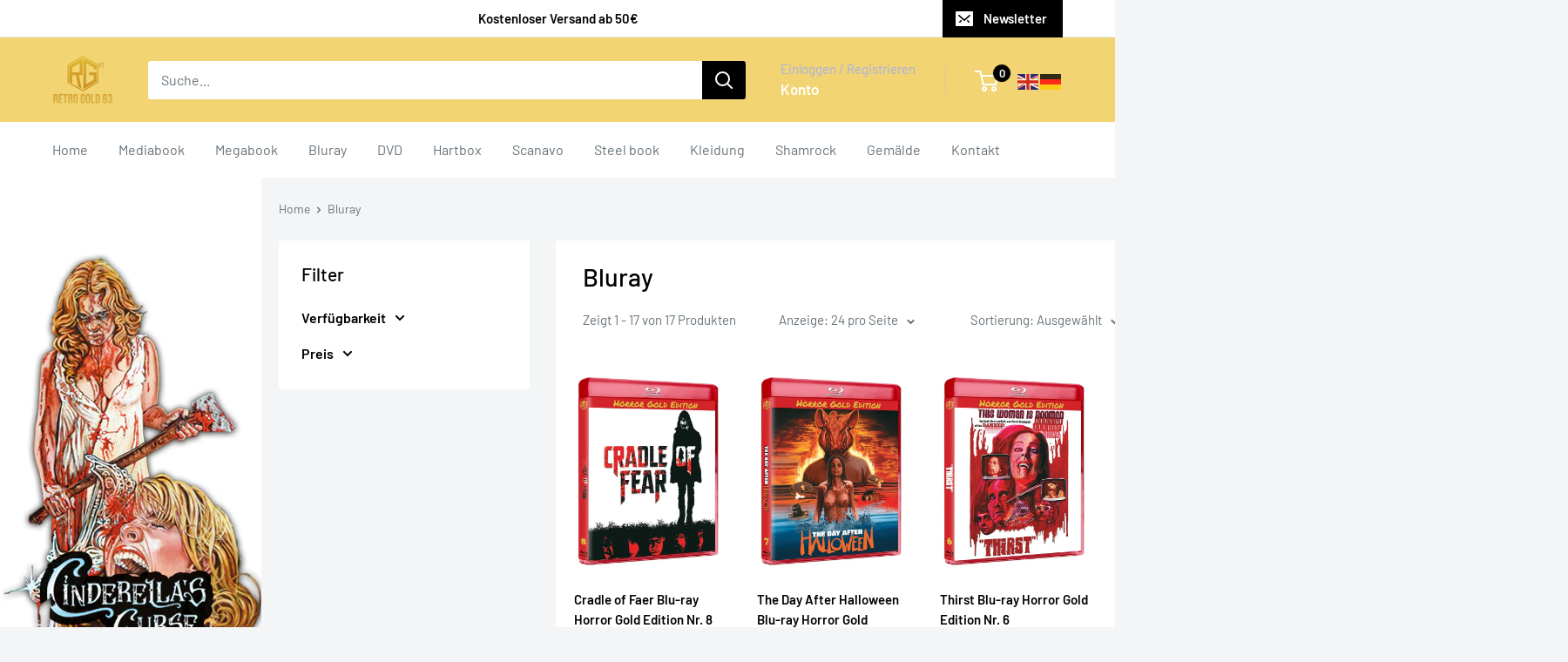

--- FILE ---
content_type: text/html; charset=utf-8
request_url: https://retrogold63.de/collections/bluray
body_size: 27917
content:
<!doctype html>

<html class="no-js" lang="de">
  <head>
    <meta charset="utf-8">
    <meta name="viewport" content="width=device-width, initial-scale=1.0, height=device-height, minimum-scale=1.0, maximum-scale=1.0">
    <meta name="theme-color" content="#000000">

    <title>Bluray</title><link rel="canonical" href="https://retrogold63.de/collections/bluray"><link rel="preload" as="style" href="//retrogold63.de/cdn/shop/t/49/assets/theme.css?v=72962427319115852881767606578">
    <link rel="preload" as="script" href="//retrogold63.de/cdn/shop/t/49/assets/theme.js?v=100952596617660054121764060746">
    <link rel="preconnect" href="https://cdn.shopify.com">
    <link rel="preconnect" href="https://fonts.shopifycdn.com">
    <link rel="dns-prefetch" href="https://productreviews.shopifycdn.com">
    <link rel="dns-prefetch" href="https://ajax.googleapis.com">
    <link rel="dns-prefetch" href="https://maps.googleapis.com">
    <link rel="dns-prefetch" href="https://maps.gstatic.com">

    <meta property="og:type" content="website">
  <meta property="og:title" content="Bluray">
  <meta property="og:image" content="http://retrogold63.de/cdn/shop/files/CradleofFearHorrorGold.jpg?v=1741692597">
  <meta property="og:image:secure_url" content="https://retrogold63.de/cdn/shop/files/CradleofFearHorrorGold.jpg?v=1741692597">
  <meta property="og:image:width" content="944">
  <meta property="og:image:height" content="1336"><meta property="og:url" content="https://retrogold63.de/collections/bluray">
<meta property="og:site_name" content="Retro Gold 63 UG (haftungsbeschränkt)"><meta name="twitter:card" content="summary"><meta name="twitter:title" content="Bluray">
  <meta name="twitter:description" content="">
  <meta name="twitter:image" content="https://retrogold63.de/cdn/shop/files/CradleofFearHorrorGold_600x600_crop_center.jpg?v=1741692597">
    <link rel="preload" href="//retrogold63.de/cdn/fonts/barlow/barlow_n5.a193a1990790eba0cc5cca569d23799830e90f07.woff2" as="font" type="font/woff2" crossorigin><link rel="preload" href="//retrogold63.de/cdn/fonts/barlow/barlow_n4.038c60d7ea9ddb238b2f64ba6f463ba6c0b5e5ad.woff2" as="font" type="font/woff2" crossorigin><style>
  @font-face {
  font-family: Barlow;
  font-weight: 500;
  font-style: normal;
  font-display: swap;
  src: url("//retrogold63.de/cdn/fonts/barlow/barlow_n5.a193a1990790eba0cc5cca569d23799830e90f07.woff2") format("woff2"),
       url("//retrogold63.de/cdn/fonts/barlow/barlow_n5.ae31c82169b1dc0715609b8cc6a610b917808358.woff") format("woff");
}

  @font-face {
  font-family: Barlow;
  font-weight: 400;
  font-style: normal;
  font-display: swap;
  src: url("//retrogold63.de/cdn/fonts/barlow/barlow_n4.038c60d7ea9ddb238b2f64ba6f463ba6c0b5e5ad.woff2") format("woff2"),
       url("//retrogold63.de/cdn/fonts/barlow/barlow_n4.074a9f2b990b38aec7d56c68211821e455b6d075.woff") format("woff");
}

@font-face {
  font-family: Barlow;
  font-weight: 600;
  font-style: normal;
  font-display: swap;
  src: url("//retrogold63.de/cdn/fonts/barlow/barlow_n6.329f582a81f63f125e63c20a5a80ae9477df68e1.woff2") format("woff2"),
       url("//retrogold63.de/cdn/fonts/barlow/barlow_n6.0163402e36247bcb8b02716880d0b39568412e9e.woff") format("woff");
}

@font-face {
  font-family: Barlow;
  font-weight: 500;
  font-style: italic;
  font-display: swap;
  src: url("//retrogold63.de/cdn/fonts/barlow/barlow_i5.714d58286997b65cd479af615cfa9bb0a117a573.woff2") format("woff2"),
       url("//retrogold63.de/cdn/fonts/barlow/barlow_i5.0120f77e6447d3b5df4bbec8ad8c2d029d87fb21.woff") format("woff");
}


  @font-face {
  font-family: Barlow;
  font-weight: 700;
  font-style: normal;
  font-display: swap;
  src: url("//retrogold63.de/cdn/fonts/barlow/barlow_n7.691d1d11f150e857dcbc1c10ef03d825bc378d81.woff2") format("woff2"),
       url("//retrogold63.de/cdn/fonts/barlow/barlow_n7.4fdbb1cb7da0e2c2f88492243ffa2b4f91924840.woff") format("woff");
}

  @font-face {
  font-family: Barlow;
  font-weight: 400;
  font-style: italic;
  font-display: swap;
  src: url("//retrogold63.de/cdn/fonts/barlow/barlow_i4.8c59b6445f83f078b3520bad98b24d859431b377.woff2") format("woff2"),
       url("//retrogold63.de/cdn/fonts/barlow/barlow_i4.bf7e6d69237bd02188410034976892368fd014c0.woff") format("woff");
}

  @font-face {
  font-family: Barlow;
  font-weight: 700;
  font-style: italic;
  font-display: swap;
  src: url("//retrogold63.de/cdn/fonts/barlow/barlow_i7.50e19d6cc2ba5146fa437a5a7443c76d5d730103.woff2") format("woff2"),
       url("//retrogold63.de/cdn/fonts/barlow/barlow_i7.47e9f98f1b094d912e6fd631cc3fe93d9f40964f.woff") format("woff");
}


  :root {
    --default-text-font-size : 15px;
    --base-text-font-size    : 16px;
    --heading-font-family    : Barlow, sans-serif;
    --heading-font-weight    : 500;
    --heading-font-style     : normal;
    --text-font-family       : Barlow, sans-serif;
    --text-font-weight       : 400;
    --text-font-style        : normal;
    --text-font-bolder-weight: 600;
    --text-link-decoration   : underline;

    --text-color               : #677279;
    --text-color-rgb           : 103, 114, 121;
    --heading-color            : #000000;
    --border-color             : #ffffff;
    --border-color-rgb         : 255, 255, 255;
    --form-border-color        : #f2f2f2;
    --accent-color             : #000000;
    --accent-color-rgb         : 0, 0, 0;
    --link-color               : #00badb;
    --link-color-hover         : #00798e;
    --background               : #f3f5f6;
    --secondary-background     : #ffffff;
    --secondary-background-rgb : 255, 255, 255;
    --accent-background        : rgba(0, 0, 0, 0.08);

    --input-background: #ffffff;

    --error-color       : #ff0000;
    --error-background  : rgba(255, 0, 0, 0.07);
    --success-color     : #00aa00;
    --success-background: rgba(0, 170, 0, 0.11);

    --primary-button-background      : #e1e3e3;
    --primary-button-background-rgb  : 225, 227, 227;
    --primary-button-text-color      : #000000;
    --secondary-button-background    : #1e2d7d;
    --secondary-button-background-rgb: 30, 45, 125;
    --secondary-button-text-color    : #ffffff;

    --header-background      : #f2d472;
    --header-text-color      : #ffffff;
    --header-light-text-color: #a3afef;
    --header-border-color    : rgba(163, 175, 239, 0.3);
    --header-accent-color    : #000000;

    --footer-background-color:    #f3f5f6;
    --footer-heading-text-color:  #000000;
    --footer-body-text-color:     #677279;
    --footer-body-text-color-rgb: 103, 114, 121;
    --footer-accent-color:        #000000;
    --footer-accent-color-rgb:    0, 0, 0;
    --footer-border:              1px solid var(--border-color);
    
    --flickity-arrow-color: #cccccc;--product-on-sale-accent           : #ee0000;
    --product-on-sale-accent-rgb       : 238, 0, 0;
    --product-on-sale-color            : #ffffff;
    --product-in-stock-color           : #008a00;
    --product-low-stock-color          : #ee0000;
    --product-sold-out-color           : #8a9297;
    --product-custom-label-1-background: #008a00;
    --product-custom-label-1-color     : #ffffff;
    --product-custom-label-2-background: #00a500;
    --product-custom-label-2-color     : #ffffff;
    --product-review-star-color        : #ffbd00;

    --mobile-container-gutter : 20px;
    --desktop-container-gutter: 40px;

    /* Shopify related variables */
    --payment-terms-background-color: #f3f5f6;
  }
</style>

<script>
  // IE11 does not have support for CSS variables, so we have to polyfill them
  if (!(((window || {}).CSS || {}).supports && window.CSS.supports('(--a: 0)'))) {
    const script = document.createElement('script');
    script.type = 'text/javascript';
    script.src = 'https://cdn.jsdelivr.net/npm/css-vars-ponyfill@2';
    script.onload = function() {
      cssVars({});
    };

    document.getElementsByTagName('head')[0].appendChild(script);
  }
</script>


    <script>window.performance && window.performance.mark && window.performance.mark('shopify.content_for_header.start');</script><meta id="shopify-digital-wallet" name="shopify-digital-wallet" content="/56015782061/digital_wallets/dialog">
<meta name="shopify-checkout-api-token" content="1b8250915c738fbb45f05701bac7abe3">
<meta id="in-context-paypal-metadata" data-shop-id="56015782061" data-venmo-supported="false" data-environment="production" data-locale="de_DE" data-paypal-v4="true" data-currency="EUR">
<link rel="alternate" type="application/atom+xml" title="Feed" href="/collections/bluray.atom" />
<link rel="alternate" hreflang="x-default" href="https://retrogold63.de/collections/bluray">
<link rel="alternate" hreflang="de" href="https://retrogold63.de/collections/bluray">
<link rel="alternate" hreflang="en" href="https://retrogold63.de/en/collections/bluray">
<link rel="alternate" type="application/json+oembed" href="https://retrogold63.de/collections/bluray.oembed">
<script async="async" src="/checkouts/internal/preloads.js?locale=de-DE"></script>
<script id="shopify-features" type="application/json">{"accessToken":"1b8250915c738fbb45f05701bac7abe3","betas":["rich-media-storefront-analytics"],"domain":"retrogold63.de","predictiveSearch":true,"shopId":56015782061,"locale":"de"}</script>
<script>var Shopify = Shopify || {};
Shopify.shop = "retro-gold-63.myshopify.com";
Shopify.locale = "de";
Shopify.currency = {"active":"EUR","rate":"1.0"};
Shopify.country = "DE";
Shopify.theme = {"name":"Warehouse (Working By HS)","id":189596238088,"schema_name":"Warehouse","schema_version":"6.7.0","theme_store_id":871,"role":"main"};
Shopify.theme.handle = "null";
Shopify.theme.style = {"id":null,"handle":null};
Shopify.cdnHost = "retrogold63.de/cdn";
Shopify.routes = Shopify.routes || {};
Shopify.routes.root = "/";</script>
<script type="module">!function(o){(o.Shopify=o.Shopify||{}).modules=!0}(window);</script>
<script>!function(o){function n(){var o=[];function n(){o.push(Array.prototype.slice.apply(arguments))}return n.q=o,n}var t=o.Shopify=o.Shopify||{};t.loadFeatures=n(),t.autoloadFeatures=n()}(window);</script>
<script id="shop-js-analytics" type="application/json">{"pageType":"collection"}</script>
<script defer="defer" async type="module" src="//retrogold63.de/cdn/shopifycloud/shop-js/modules/v2/client.init-shop-cart-sync_D96QZrIF.de.esm.js"></script>
<script defer="defer" async type="module" src="//retrogold63.de/cdn/shopifycloud/shop-js/modules/v2/chunk.common_SV6uigsF.esm.js"></script>
<script type="module">
  await import("//retrogold63.de/cdn/shopifycloud/shop-js/modules/v2/client.init-shop-cart-sync_D96QZrIF.de.esm.js");
await import("//retrogold63.de/cdn/shopifycloud/shop-js/modules/v2/chunk.common_SV6uigsF.esm.js");

  window.Shopify.SignInWithShop?.initShopCartSync?.({"fedCMEnabled":true,"windoidEnabled":true});

</script>
<script>(function() {
  var isLoaded = false;
  function asyncLoad() {
    if (isLoaded) return;
    isLoaded = true;
    var urls = ["https:\/\/cdn.popt.in\/pixel.js?id=669496e7e2573\u0026shop=retro-gold-63.myshopify.com","https:\/\/retrogold63v2.alterspruefung365.de\/fraspy.js?shop=retro-gold-63.myshopify.com","https:\/\/cdn.shopify.com\/s\/files\/1\/0560\/1578\/2061\/t\/27\/assets\/booster_eu_cookie_56015782061.js?v=1691018396\u0026shop=retro-gold-63.myshopify.com","https:\/\/app.popt.in\/pixel.js?id=c7862303b4fcb\u0026shop=retro-gold-63.myshopify.com","\/\/cdn.shopify.com\/proxy\/136815805331546ae90646ff9f5fe13d550d575f3efbc74935b2591a05fcf4d1\/api.goaffpro.com\/loader.js?shop=retro-gold-63.myshopify.com\u0026sp-cache-control=cHVibGljLCBtYXgtYWdlPTkwMA"];
    for (var i = 0; i < urls.length; i++) {
      var s = document.createElement('script');
      s.type = 'text/javascript';
      s.async = true;
      s.src = urls[i];
      var x = document.getElementsByTagName('script')[0];
      x.parentNode.insertBefore(s, x);
    }
  };
  if(window.attachEvent) {
    window.attachEvent('onload', asyncLoad);
  } else {
    window.addEventListener('load', asyncLoad, false);
  }
})();</script>
<script id="__st">var __st={"a":56015782061,"offset":3600,"reqid":"5fdc0a34-5cb2-40fc-8b59-5962ac92d4bd-1768380322","pageurl":"retrogold63.de\/collections\/bluray","u":"e7221de65499","p":"collection","rtyp":"collection","rid":281314197677};</script>
<script>window.ShopifyPaypalV4VisibilityTracking = true;</script>
<script id="captcha-bootstrap">!function(){'use strict';const t='contact',e='account',n='new_comment',o=[[t,t],['blogs',n],['comments',n],[t,'customer']],c=[[e,'customer_login'],[e,'guest_login'],[e,'recover_customer_password'],[e,'create_customer']],r=t=>t.map((([t,e])=>`form[action*='/${t}']:not([data-nocaptcha='true']) input[name='form_type'][value='${e}']`)).join(','),a=t=>()=>t?[...document.querySelectorAll(t)].map((t=>t.form)):[];function s(){const t=[...o],e=r(t);return a(e)}const i='password',u='form_key',d=['recaptcha-v3-token','g-recaptcha-response','h-captcha-response',i],f=()=>{try{return window.sessionStorage}catch{return}},m='__shopify_v',_=t=>t.elements[u];function p(t,e,n=!1){try{const o=window.sessionStorage,c=JSON.parse(o.getItem(e)),{data:r}=function(t){const{data:e,action:n}=t;return t[m]||n?{data:e,action:n}:{data:t,action:n}}(c);for(const[e,n]of Object.entries(r))t.elements[e]&&(t.elements[e].value=n);n&&o.removeItem(e)}catch(o){console.error('form repopulation failed',{error:o})}}const l='form_type',E='cptcha';function T(t){t.dataset[E]=!0}const w=window,h=w.document,L='Shopify',v='ce_forms',y='captcha';let A=!1;((t,e)=>{const n=(g='f06e6c50-85a8-45c8-87d0-21a2b65856fe',I='https://cdn.shopify.com/shopifycloud/storefront-forms-hcaptcha/ce_storefront_forms_captcha_hcaptcha.v1.5.2.iife.js',D={infoText:'Durch hCaptcha geschützt',privacyText:'Datenschutz',termsText:'Allgemeine Geschäftsbedingungen'},(t,e,n)=>{const o=w[L][v],c=o.bindForm;if(c)return c(t,g,e,D).then(n);var r;o.q.push([[t,g,e,D],n]),r=I,A||(h.body.append(Object.assign(h.createElement('script'),{id:'captcha-provider',async:!0,src:r})),A=!0)});var g,I,D;w[L]=w[L]||{},w[L][v]=w[L][v]||{},w[L][v].q=[],w[L][y]=w[L][y]||{},w[L][y].protect=function(t,e){n(t,void 0,e),T(t)},Object.freeze(w[L][y]),function(t,e,n,w,h,L){const[v,y,A,g]=function(t,e,n){const i=e?o:[],u=t?c:[],d=[...i,...u],f=r(d),m=r(i),_=r(d.filter((([t,e])=>n.includes(e))));return[a(f),a(m),a(_),s()]}(w,h,L),I=t=>{const e=t.target;return e instanceof HTMLFormElement?e:e&&e.form},D=t=>v().includes(t);t.addEventListener('submit',(t=>{const e=I(t);if(!e)return;const n=D(e)&&!e.dataset.hcaptchaBound&&!e.dataset.recaptchaBound,o=_(e),c=g().includes(e)&&(!o||!o.value);(n||c)&&t.preventDefault(),c&&!n&&(function(t){try{if(!f())return;!function(t){const e=f();if(!e)return;const n=_(t);if(!n)return;const o=n.value;o&&e.removeItem(o)}(t);const e=Array.from(Array(32),(()=>Math.random().toString(36)[2])).join('');!function(t,e){_(t)||t.append(Object.assign(document.createElement('input'),{type:'hidden',name:u})),t.elements[u].value=e}(t,e),function(t,e){const n=f();if(!n)return;const o=[...t.querySelectorAll(`input[type='${i}']`)].map((({name:t})=>t)),c=[...d,...o],r={};for(const[a,s]of new FormData(t).entries())c.includes(a)||(r[a]=s);n.setItem(e,JSON.stringify({[m]:1,action:t.action,data:r}))}(t,e)}catch(e){console.error('failed to persist form',e)}}(e),e.submit())}));const S=(t,e)=>{t&&!t.dataset[E]&&(n(t,e.some((e=>e===t))),T(t))};for(const o of['focusin','change'])t.addEventListener(o,(t=>{const e=I(t);D(e)&&S(e,y())}));const B=e.get('form_key'),M=e.get(l),P=B&&M;t.addEventListener('DOMContentLoaded',(()=>{const t=y();if(P)for(const e of t)e.elements[l].value===M&&p(e,B);[...new Set([...A(),...v().filter((t=>'true'===t.dataset.shopifyCaptcha))])].forEach((e=>S(e,t)))}))}(h,new URLSearchParams(w.location.search),n,t,e,['guest_login'])})(!0,!0)}();</script>
<script integrity="sha256-4kQ18oKyAcykRKYeNunJcIwy7WH5gtpwJnB7kiuLZ1E=" data-source-attribution="shopify.loadfeatures" defer="defer" src="//retrogold63.de/cdn/shopifycloud/storefront/assets/storefront/load_feature-a0a9edcb.js" crossorigin="anonymous"></script>
<script data-source-attribution="shopify.dynamic_checkout.dynamic.init">var Shopify=Shopify||{};Shopify.PaymentButton=Shopify.PaymentButton||{isStorefrontPortableWallets:!0,init:function(){window.Shopify.PaymentButton.init=function(){};var t=document.createElement("script");t.src="https://retrogold63.de/cdn/shopifycloud/portable-wallets/latest/portable-wallets.de.js",t.type="module",document.head.appendChild(t)}};
</script>
<script data-source-attribution="shopify.dynamic_checkout.buyer_consent">
  function portableWalletsHideBuyerConsent(e){var t=document.getElementById("shopify-buyer-consent"),n=document.getElementById("shopify-subscription-policy-button");t&&n&&(t.classList.add("hidden"),t.setAttribute("aria-hidden","true"),n.removeEventListener("click",e))}function portableWalletsShowBuyerConsent(e){var t=document.getElementById("shopify-buyer-consent"),n=document.getElementById("shopify-subscription-policy-button");t&&n&&(t.classList.remove("hidden"),t.removeAttribute("aria-hidden"),n.addEventListener("click",e))}window.Shopify?.PaymentButton&&(window.Shopify.PaymentButton.hideBuyerConsent=portableWalletsHideBuyerConsent,window.Shopify.PaymentButton.showBuyerConsent=portableWalletsShowBuyerConsent);
</script>
<script data-source-attribution="shopify.dynamic_checkout.cart.bootstrap">document.addEventListener("DOMContentLoaded",(function(){function t(){return document.querySelector("shopify-accelerated-checkout-cart, shopify-accelerated-checkout")}if(t())Shopify.PaymentButton.init();else{new MutationObserver((function(e,n){t()&&(Shopify.PaymentButton.init(),n.disconnect())})).observe(document.body,{childList:!0,subtree:!0})}}));
</script>
<link id="shopify-accelerated-checkout-styles" rel="stylesheet" media="screen" href="https://retrogold63.de/cdn/shopifycloud/portable-wallets/latest/accelerated-checkout-backwards-compat.css" crossorigin="anonymous">
<style id="shopify-accelerated-checkout-cart">
        #shopify-buyer-consent {
  margin-top: 1em;
  display: inline-block;
  width: 100%;
}

#shopify-buyer-consent.hidden {
  display: none;
}

#shopify-subscription-policy-button {
  background: none;
  border: none;
  padding: 0;
  text-decoration: underline;
  font-size: inherit;
  cursor: pointer;
}

#shopify-subscription-policy-button::before {
  box-shadow: none;
}

      </style>

<script>window.performance && window.performance.mark && window.performance.mark('shopify.content_for_header.end');</script>

    <link rel="stylesheet" href="//retrogold63.de/cdn/shop/t/49/assets/theme.css?v=72962427319115852881767606578">

    <script type="application/ld+json">
  {
    "@context": "https://schema.org",
    "@type": "BreadcrumbList",
    "itemListElement": [{
        "@type": "ListItem",
        "position": 1,
        "name": "Home",
        "item": "https://retrogold63.de"
      },{
            "@type": "ListItem",
            "position": 2,
            "name": "Bluray",
            "item": "https://retrogold63.de/collections/bluray"
          }]
  }
</script>

    <script>
      // This allows to expose several variables to the global scope, to be used in scripts
      window.theme = {
        pageType: "collection",
        cartCount: 0,
        moneyFormat: "€{{amount_with_comma_separator}}",
        moneyWithCurrencyFormat: "€{{amount_with_comma_separator}} EUR",
        currencyCodeEnabled: true,
        showDiscount: true,
        discountMode: "saving",
        cartType: "drawer"
      };

      window.routes = {
        rootUrl: "\/",
        rootUrlWithoutSlash: '',
        cartUrl: "\/cart",
        cartAddUrl: "\/cart\/add",
        cartChangeUrl: "\/cart\/change",
        searchUrl: "\/search",
        productRecommendationsUrl: "\/recommendations\/products"
      };

      window.languages = {
        productRegularPrice: "Normalpreis",
        productSalePrice: "Sonderpreis",
        collectionOnSaleLabel: "Einsparung {{savings}}",
        productFormUnavailable: "Nicht verfübar",
        productFormAddToCart: "In den Warenkorb",
        productFormPreOrder: "Vorbestellung",
        productFormSoldOut: "Ausverkauft",
        productAdded: "Produkt wurde in Deinen Warenkorb gelegt",
        productAddedShort: "Hinzugefügt!",
        shippingEstimatorNoResults: "Es konten für Deine Adresse keine Versandkosten ermittelt werden.",
        shippingEstimatorOneResult: "Es gibt eine Versandmethode für Deine Adresse:",
        shippingEstimatorMultipleResults: "Es bibt {{count}} Versandmethoden für Deine Adresse:",
        shippingEstimatorErrors: "Es gibt Fehler:"
      };

      document.documentElement.className = document.documentElement.className.replace('no-js', 'js');
    </script><script src="//retrogold63.de/cdn/shop/t/49/assets/theme.js?v=100952596617660054121764060746" defer></script>
    <script src="//retrogold63.de/cdn/shop/t/49/assets/custom.js?v=102476495355921946141762846544" defer></script><script>
        (function () {
          window.onpageshow = function() {
            // We force re-freshing the cart content onpageshow, as most browsers will serve a cache copy when hitting the
            // back button, which cause staled data
            document.documentElement.dispatchEvent(new CustomEvent('cart:refresh', {
              bubbles: true,
              detail: {scrollToTop: false}
            }));
          };
        })();
      </script><!-- FRASPY -->
    <link rel="stylesheet" href="//retrogold63.de/cdn/shop/t/49/assets/fraspy.css?v=38541489876152094171762846808">
    <script src="https://retrogold63v2.alterspruefung365.de/jquery-3.6.0.min.js"></script>
    <script src="//retrogold63.de/cdn/shop/t/49/assets/fraspy_helper.js?v=100281932450810143251762846932"></script>
    <script>
      var $customerTags = false;
      
    </script>
    <script src="//retrogold63.de/cdn/shop/t/49/assets/fraspy.js?v=86933722417072083531763438429"></script>
    <!-- FRASPY -->
  <!-- BEGIN app block: shopify://apps/webpanda-contact-autoresponder/blocks/app-embed/32a94abe-3d7a-4526-920a-d901f786f4d9 --><!-- END app block --><!-- BEGIN app block: shopify://apps/minmaxify-order-limits/blocks/app-embed-block/3acfba32-89f3-4377-ae20-cbb9abc48475 --><script type="text/javascript" src="https://limits.minmaxify.com/retro-gold-63.myshopify.com?v=126a&r=20250216175743"></script>

<!-- END app block --><script src="https://cdn.shopify.com/extensions/019ae7f6-544b-7100-9048-14a3894b2318/contact-form-autoresponder-44/assets/contact.js" type="text/javascript" defer="defer"></script>
<script src="https://cdn.shopify.com/extensions/8d2c31d3-a828-4daf-820f-80b7f8e01c39/nova-eu-cookie-bar-gdpr-4/assets/nova-cookie-app-embed.js" type="text/javascript" defer="defer"></script>
<link href="https://cdn.shopify.com/extensions/8d2c31d3-a828-4daf-820f-80b7f8e01c39/nova-eu-cookie-bar-gdpr-4/assets/nova-cookie.css" rel="stylesheet" type="text/css" media="all">
<link href="https://monorail-edge.shopifysvc.com" rel="dns-prefetch">
<script>(function(){if ("sendBeacon" in navigator && "performance" in window) {try {var session_token_from_headers = performance.getEntriesByType('navigation')[0].serverTiming.find(x => x.name == '_s').description;} catch {var session_token_from_headers = undefined;}var session_cookie_matches = document.cookie.match(/_shopify_s=([^;]*)/);var session_token_from_cookie = session_cookie_matches && session_cookie_matches.length === 2 ? session_cookie_matches[1] : "";var session_token = session_token_from_headers || session_token_from_cookie || "";function handle_abandonment_event(e) {var entries = performance.getEntries().filter(function(entry) {return /monorail-edge.shopifysvc.com/.test(entry.name);});if (!window.abandonment_tracked && entries.length === 0) {window.abandonment_tracked = true;var currentMs = Date.now();var navigation_start = performance.timing.navigationStart;var payload = {shop_id: 56015782061,url: window.location.href,navigation_start,duration: currentMs - navigation_start,session_token,page_type: "collection"};window.navigator.sendBeacon("https://monorail-edge.shopifysvc.com/v1/produce", JSON.stringify({schema_id: "online_store_buyer_site_abandonment/1.1",payload: payload,metadata: {event_created_at_ms: currentMs,event_sent_at_ms: currentMs}}));}}window.addEventListener('pagehide', handle_abandonment_event);}}());</script>
<script id="web-pixels-manager-setup">(function e(e,d,r,n,o){if(void 0===o&&(o={}),!Boolean(null===(a=null===(i=window.Shopify)||void 0===i?void 0:i.analytics)||void 0===a?void 0:a.replayQueue)){var i,a;window.Shopify=window.Shopify||{};var t=window.Shopify;t.analytics=t.analytics||{};var s=t.analytics;s.replayQueue=[],s.publish=function(e,d,r){return s.replayQueue.push([e,d,r]),!0};try{self.performance.mark("wpm:start")}catch(e){}var l=function(){var e={modern:/Edge?\/(1{2}[4-9]|1[2-9]\d|[2-9]\d{2}|\d{4,})\.\d+(\.\d+|)|Firefox\/(1{2}[4-9]|1[2-9]\d|[2-9]\d{2}|\d{4,})\.\d+(\.\d+|)|Chrom(ium|e)\/(9{2}|\d{3,})\.\d+(\.\d+|)|(Maci|X1{2}).+ Version\/(15\.\d+|(1[6-9]|[2-9]\d|\d{3,})\.\d+)([,.]\d+|)( \(\w+\)|)( Mobile\/\w+|) Safari\/|Chrome.+OPR\/(9{2}|\d{3,})\.\d+\.\d+|(CPU[ +]OS|iPhone[ +]OS|CPU[ +]iPhone|CPU IPhone OS|CPU iPad OS)[ +]+(15[._]\d+|(1[6-9]|[2-9]\d|\d{3,})[._]\d+)([._]\d+|)|Android:?[ /-](13[3-9]|1[4-9]\d|[2-9]\d{2}|\d{4,})(\.\d+|)(\.\d+|)|Android.+Firefox\/(13[5-9]|1[4-9]\d|[2-9]\d{2}|\d{4,})\.\d+(\.\d+|)|Android.+Chrom(ium|e)\/(13[3-9]|1[4-9]\d|[2-9]\d{2}|\d{4,})\.\d+(\.\d+|)|SamsungBrowser\/([2-9]\d|\d{3,})\.\d+/,legacy:/Edge?\/(1[6-9]|[2-9]\d|\d{3,})\.\d+(\.\d+|)|Firefox\/(5[4-9]|[6-9]\d|\d{3,})\.\d+(\.\d+|)|Chrom(ium|e)\/(5[1-9]|[6-9]\d|\d{3,})\.\d+(\.\d+|)([\d.]+$|.*Safari\/(?![\d.]+ Edge\/[\d.]+$))|(Maci|X1{2}).+ Version\/(10\.\d+|(1[1-9]|[2-9]\d|\d{3,})\.\d+)([,.]\d+|)( \(\w+\)|)( Mobile\/\w+|) Safari\/|Chrome.+OPR\/(3[89]|[4-9]\d|\d{3,})\.\d+\.\d+|(CPU[ +]OS|iPhone[ +]OS|CPU[ +]iPhone|CPU IPhone OS|CPU iPad OS)[ +]+(10[._]\d+|(1[1-9]|[2-9]\d|\d{3,})[._]\d+)([._]\d+|)|Android:?[ /-](13[3-9]|1[4-9]\d|[2-9]\d{2}|\d{4,})(\.\d+|)(\.\d+|)|Mobile Safari.+OPR\/([89]\d|\d{3,})\.\d+\.\d+|Android.+Firefox\/(13[5-9]|1[4-9]\d|[2-9]\d{2}|\d{4,})\.\d+(\.\d+|)|Android.+Chrom(ium|e)\/(13[3-9]|1[4-9]\d|[2-9]\d{2}|\d{4,})\.\d+(\.\d+|)|Android.+(UC? ?Browser|UCWEB|U3)[ /]?(15\.([5-9]|\d{2,})|(1[6-9]|[2-9]\d|\d{3,})\.\d+)\.\d+|SamsungBrowser\/(5\.\d+|([6-9]|\d{2,})\.\d+)|Android.+MQ{2}Browser\/(14(\.(9|\d{2,})|)|(1[5-9]|[2-9]\d|\d{3,})(\.\d+|))(\.\d+|)|K[Aa][Ii]OS\/(3\.\d+|([4-9]|\d{2,})\.\d+)(\.\d+|)/},d=e.modern,r=e.legacy,n=navigator.userAgent;return n.match(d)?"modern":n.match(r)?"legacy":"unknown"}(),u="modern"===l?"modern":"legacy",c=(null!=n?n:{modern:"",legacy:""})[u],f=function(e){return[e.baseUrl,"/wpm","/b",e.hashVersion,"modern"===e.buildTarget?"m":"l",".js"].join("")}({baseUrl:d,hashVersion:r,buildTarget:u}),m=function(e){var d=e.version,r=e.bundleTarget,n=e.surface,o=e.pageUrl,i=e.monorailEndpoint;return{emit:function(e){var a=e.status,t=e.errorMsg,s=(new Date).getTime(),l=JSON.stringify({metadata:{event_sent_at_ms:s},events:[{schema_id:"web_pixels_manager_load/3.1",payload:{version:d,bundle_target:r,page_url:o,status:a,surface:n,error_msg:t},metadata:{event_created_at_ms:s}}]});if(!i)return console&&console.warn&&console.warn("[Web Pixels Manager] No Monorail endpoint provided, skipping logging."),!1;try{return self.navigator.sendBeacon.bind(self.navigator)(i,l)}catch(e){}var u=new XMLHttpRequest;try{return u.open("POST",i,!0),u.setRequestHeader("Content-Type","text/plain"),u.send(l),!0}catch(e){return console&&console.warn&&console.warn("[Web Pixels Manager] Got an unhandled error while logging to Monorail."),!1}}}}({version:r,bundleTarget:l,surface:e.surface,pageUrl:self.location.href,monorailEndpoint:e.monorailEndpoint});try{o.browserTarget=l,function(e){var d=e.src,r=e.async,n=void 0===r||r,o=e.onload,i=e.onerror,a=e.sri,t=e.scriptDataAttributes,s=void 0===t?{}:t,l=document.createElement("script"),u=document.querySelector("head"),c=document.querySelector("body");if(l.async=n,l.src=d,a&&(l.integrity=a,l.crossOrigin="anonymous"),s)for(var f in s)if(Object.prototype.hasOwnProperty.call(s,f))try{l.dataset[f]=s[f]}catch(e){}if(o&&l.addEventListener("load",o),i&&l.addEventListener("error",i),u)u.appendChild(l);else{if(!c)throw new Error("Did not find a head or body element to append the script");c.appendChild(l)}}({src:f,async:!0,onload:function(){if(!function(){var e,d;return Boolean(null===(d=null===(e=window.Shopify)||void 0===e?void 0:e.analytics)||void 0===d?void 0:d.initialized)}()){var d=window.webPixelsManager.init(e)||void 0;if(d){var r=window.Shopify.analytics;r.replayQueue.forEach((function(e){var r=e[0],n=e[1],o=e[2];d.publishCustomEvent(r,n,o)})),r.replayQueue=[],r.publish=d.publishCustomEvent,r.visitor=d.visitor,r.initialized=!0}}},onerror:function(){return m.emit({status:"failed",errorMsg:"".concat(f," has failed to load")})},sri:function(e){var d=/^sha384-[A-Za-z0-9+/=]+$/;return"string"==typeof e&&d.test(e)}(c)?c:"",scriptDataAttributes:o}),m.emit({status:"loading"})}catch(e){m.emit({status:"failed",errorMsg:(null==e?void 0:e.message)||"Unknown error"})}}})({shopId: 56015782061,storefrontBaseUrl: "https://retrogold63.de",extensionsBaseUrl: "https://extensions.shopifycdn.com/cdn/shopifycloud/web-pixels-manager",monorailEndpoint: "https://monorail-edge.shopifysvc.com/unstable/produce_batch",surface: "storefront-renderer",enabledBetaFlags: ["2dca8a86","a0d5f9d2"],webPixelsConfigList: [{"id":"2033123592","configuration":"{\"shop\":\"retro-gold-63.myshopify.com\",\"cookie_duration\":\"604800\"}","eventPayloadVersion":"v1","runtimeContext":"STRICT","scriptVersion":"a2e7513c3708f34b1f617d7ce88f9697","type":"APP","apiClientId":2744533,"privacyPurposes":["ANALYTICS","MARKETING"],"dataSharingAdjustments":{"protectedCustomerApprovalScopes":["read_customer_address","read_customer_email","read_customer_name","read_customer_personal_data","read_customer_phone"]}},{"id":"202178824","eventPayloadVersion":"v1","runtimeContext":"LAX","scriptVersion":"1","type":"CUSTOM","privacyPurposes":["ANALYTICS"],"name":"Google Analytics tag (migrated)"},{"id":"shopify-app-pixel","configuration":"{}","eventPayloadVersion":"v1","runtimeContext":"STRICT","scriptVersion":"0450","apiClientId":"shopify-pixel","type":"APP","privacyPurposes":["ANALYTICS","MARKETING"]},{"id":"shopify-custom-pixel","eventPayloadVersion":"v1","runtimeContext":"LAX","scriptVersion":"0450","apiClientId":"shopify-pixel","type":"CUSTOM","privacyPurposes":["ANALYTICS","MARKETING"]}],isMerchantRequest: false,initData: {"shop":{"name":"Retro Gold 63 UG (haftungsbeschränkt)","paymentSettings":{"currencyCode":"EUR"},"myshopifyDomain":"retro-gold-63.myshopify.com","countryCode":"DE","storefrontUrl":"https:\/\/retrogold63.de"},"customer":null,"cart":null,"checkout":null,"productVariants":[],"purchasingCompany":null},},"https://retrogold63.de/cdn","7cecd0b6w90c54c6cpe92089d5m57a67346",{"modern":"","legacy":""},{"shopId":"56015782061","storefrontBaseUrl":"https:\/\/retrogold63.de","extensionBaseUrl":"https:\/\/extensions.shopifycdn.com\/cdn\/shopifycloud\/web-pixels-manager","surface":"storefront-renderer","enabledBetaFlags":"[\"2dca8a86\", \"a0d5f9d2\"]","isMerchantRequest":"false","hashVersion":"7cecd0b6w90c54c6cpe92089d5m57a67346","publish":"custom","events":"[[\"page_viewed\",{}],[\"collection_viewed\",{\"collection\":{\"id\":\"281314197677\",\"title\":\"Bluray\",\"productVariants\":[{\"price\":{\"amount\":19.99,\"currencyCode\":\"EUR\"},\"product\":{\"title\":\"Cradle of Faer Blu-ray Horror Gold Edition Nr. 8\",\"vendor\":\"Retro Gold 63 UG (haftungsbeschränkt)\",\"id\":\"10065122525448\",\"untranslatedTitle\":\"Cradle of Faer Blu-ray Horror Gold Edition Nr. 8\",\"url\":\"\/products\/the-day-after-halloween-blu-ray-horror-gold-edition-nr-7-kopie\",\"type\":\"\"},\"id\":\"50973023699208\",\"image\":{\"src\":\"\/\/retrogold63.de\/cdn\/shop\/files\/CradleofFearHorrorGold.jpg?v=1741692597\"},\"sku\":\"0756892188172\",\"title\":\"Default Title\",\"untranslatedTitle\":\"Default Title\"},{\"price\":{\"amount\":19.99,\"currencyCode\":\"EUR\"},\"product\":{\"title\":\"The Day After Halloween Blu-ray Horror Gold Edition Nr. 7\",\"vendor\":\"Retro Gold 63 UG (haftungsbeschränkt)\",\"id\":\"10065118134536\",\"untranslatedTitle\":\"The Day After Halloween Blu-ray Horror Gold Edition Nr. 7\",\"url\":\"\/products\/thirst-blu-ray-horror-gold-edition-nr-6-kopie\",\"type\":\"\"},\"id\":\"50973002760456\",\"image\":{\"src\":\"\/\/retrogold63.de\/cdn\/shop\/files\/TheDayAfterHalloweenHorrorGold.jpg?v=1741692110\"},\"sku\":\"0756892188196\",\"title\":\"Default Title\",\"untranslatedTitle\":\"Default Title\"},{\"price\":{\"amount\":19.99,\"currencyCode\":\"EUR\"},\"product\":{\"title\":\"Thirst Blu-ray Horror Gold Edition Nr. 6\",\"vendor\":\"Retro Gold 63 UG (haftungsbeschränkt)\",\"id\":\"10065118003464\",\"untranslatedTitle\":\"Thirst Blu-ray Horror Gold Edition Nr. 6\",\"url\":\"\/products\/thirst-blu-ray-horror-gold-edition-nr-6\",\"type\":\"\"},\"id\":\"50973002367240\",\"image\":{\"src\":\"\/\/retrogold63.de\/cdn\/shop\/files\/ThirstHorrorGoldEdition.jpg?v=1741691845\"},\"sku\":\"0756892188189\",\"title\":\"Default Title\",\"untranslatedTitle\":\"Default Title\"},{\"price\":{\"amount\":19.99,\"currencyCode\":\"EUR\"},\"product\":{\"title\":\"The Banker Blu-ray Horror Gold Edition Nr. 3\",\"vendor\":\"Retro Gold 63 UG (haftungsbeschränkt)\",\"id\":\"8329484304648\",\"untranslatedTitle\":\"The Banker Blu-ray Horror Gold Edition Nr. 3\",\"url\":\"\/products\/the-banker-bluray-horror-gold-edition\",\"type\":\"\"},\"id\":\"44745218130184\",\"image\":{\"src\":\"\/\/retrogold63.de\/cdn\/shop\/files\/The_Banker_Bluray_FSK.jpg?v=1695933509\"},\"sku\":\"0735654044222\",\"title\":\"Default Title\",\"untranslatedTitle\":\"Default Title\"},{\"price\":{\"amount\":9.99,\"currencyCode\":\"EUR\"},\"product\":{\"title\":\"Die Viper Bluray\",\"vendor\":\"Retro Gold 63 UG (haftungsbeschränkt)\",\"id\":\"8133302812936\",\"untranslatedTitle\":\"Die Viper Bluray\",\"url\":\"\/products\/die-viper-bluray\",\"type\":\"\"},\"id\":\"44077928022280\",\"image\":{\"src\":\"\/\/retrogold63.de\/cdn\/shop\/products\/Viper_br.jpg?v=1679928485\"},\"sku\":\"0769503635590\",\"title\":\"Default Title\",\"untranslatedTitle\":\"Default Title\"},{\"price\":{\"amount\":12.99,\"currencyCode\":\"EUR\"},\"product\":{\"title\":\"Tarzan in Manhattan Blu-ray Cover C\",\"vendor\":\"Retro Gold 63 UG (haftungsbeschränkt)\",\"id\":\"9490218746120\",\"untranslatedTitle\":\"Tarzan in Manhattan Blu-ray Cover C\",\"url\":\"\/products\/tarzan-in-manhattan-blu-ray-cover-c\",\"type\":\"\"},\"id\":\"50072682660104\",\"image\":{\"src\":\"\/\/retrogold63.de\/cdn\/shop\/files\/tarzaninmanhattanbluc_5d72256e-2f0c-4693-932e-94237a879e68.jpg?v=1727104848\"},\"sku\":\"4059251476160\",\"title\":\"Default Title\",\"untranslatedTitle\":\"Default Title\"},{\"price\":{\"amount\":12.99,\"currencyCode\":\"EUR\"},\"product\":{\"title\":\"Tarzan in Manhattan Blu-ray Cover B\",\"vendor\":\"Retro Gold 63 UG (haftungsbeschränkt)\",\"id\":\"9490217107720\",\"untranslatedTitle\":\"Tarzan in Manhattan Blu-ray Cover B\",\"url\":\"\/products\/tarzan-in-manhattan-blu-ray-cover-b\",\"type\":\"\"},\"id\":\"50072662868232\",\"image\":{\"src\":\"\/\/retrogold63.de\/cdn\/shop\/files\/tarzaninmanhattanblub_403b77f6-2725-4641-b356-57ebdc78039b.jpg?v=1727104873\"},\"sku\":\"4059251476146\",\"title\":\"Default Title\",\"untranslatedTitle\":\"Default Title\"},{\"price\":{\"amount\":12.99,\"currencyCode\":\"EUR\"},\"product\":{\"title\":\"Tarzan in Manhattan Blu-ray Cover A\",\"vendor\":\"Retro Gold 63 UG (haftungsbeschränkt)\",\"id\":\"9490211963144\",\"untranslatedTitle\":\"Tarzan in Manhattan Blu-ray Cover A\",\"url\":\"\/products\/tarzan-in-manhattan-blu-ray-cover-a\",\"type\":\"\"},\"id\":\"50072585273608\",\"image\":{\"src\":\"\/\/retrogold63.de\/cdn\/shop\/files\/tarzaninmanhattanblua_23d524c2-77f6-4d26-a7af-78c911803698.jpg?v=1727104898\"},\"sku\":\"4059251475286\",\"title\":\"Default Title\",\"untranslatedTitle\":\"Default Title\"},{\"price\":{\"amount\":19.99,\"currencyCode\":\"EUR\"},\"product\":{\"title\":\"The Strangeness Blu-ray Horror Gold Edition Nr. 5\",\"vendor\":\"Retro Gold 63 UG (haftungsbeschränkt)\",\"id\":\"9475940122888\",\"untranslatedTitle\":\"The Strangeness Blu-ray Horror Gold Edition Nr. 5\",\"url\":\"\/products\/the-strangeness-horror-gold-edition-nr-5\",\"type\":\"\"},\"id\":\"50036443054344\",\"image\":{\"src\":\"\/\/retrogold63.de\/cdn\/shop\/files\/strangeness_br_alt.jpg?v=1726764165\"},\"sku\":\"0756892186482\",\"title\":\"Default Title\",\"untranslatedTitle\":\"Default Title\"},{\"price\":{\"amount\":19.99,\"currencyCode\":\"EUR\"},\"product\":{\"title\":\"Confessions of a Serial Killer Blu-ray Horror Gold Edition Nr. 4\",\"vendor\":\"Retro Gold 63 UG (haftungsbeschränkt)\",\"id\":\"9475921346824\",\"untranslatedTitle\":\"Confessions of a Serial Killer Blu-ray Horror Gold Edition Nr. 4\",\"url\":\"\/products\/confessions-of-a-serial-killer-blu-ray-horror-gold-edition\",\"type\":\"\"},\"id\":\"50036372242696\",\"image\":{\"src\":\"\/\/retrogold63.de\/cdn\/shop\/files\/confessions_br_alt.jpg?v=1726764131\"},\"sku\":\"0756892186353\",\"title\":\"Default Title\",\"untranslatedTitle\":\"Default Title\"},{\"price\":{\"amount\":16.99,\"currencyCode\":\"EUR\"},\"product\":{\"title\":\"The Kick Fighter Blu-ray\",\"vendor\":\"Retro Gold 63 UG (haftungsbeschränkt)\",\"id\":\"9330082251016\",\"untranslatedTitle\":\"The Kick Fighter Blu-ray\",\"url\":\"\/products\/karate-tiger-5-konig-der-kickboxer-blu-ray-kopie\",\"type\":\"\"},\"id\":\"49504904184072\",\"image\":{\"src\":\"\/\/retrogold63.de\/cdn\/shop\/files\/715RulwSFmL._AC_UF894_1000_QL80.jpg?v=1718555734\"},\"sku\":\"4059251399025\",\"title\":\"Default Title\",\"untranslatedTitle\":\"Default Title\"},{\"price\":{\"amount\":16.99,\"currencyCode\":\"EUR\"},\"product\":{\"title\":\"Karate Tiger 5 - König der Kickboxer Blu-ray\",\"vendor\":\"Retro Gold 63 UG (haftungsbeschränkt)\",\"id\":\"9330081497352\",\"untranslatedTitle\":\"Karate Tiger 5 - König der Kickboxer Blu-ray\",\"url\":\"\/products\/karate-tiger-5-konig-der-kickboxer-blu-ray\",\"type\":\"\"},\"id\":\"49504903364872\",\"image\":{\"src\":\"\/\/retrogold63.de\/cdn\/shop\/files\/bluray.jpg?v=1718555463\"},\"sku\":\"4872363159819\",\"title\":\"Default Title\",\"untranslatedTitle\":\"Default Title\"},{\"price\":{\"amount\":19.99,\"currencyCode\":\"EUR\"},\"product\":{\"title\":\"Strange Behavior Blu-ray Horror Gold Edition Nr. 2\",\"vendor\":\"Retro Gold 63 UG (haftungsbeschränkt)\",\"id\":\"8244629897480\",\"untranslatedTitle\":\"Strange Behavior Blu-ray Horror Gold Edition Nr. 2\",\"url\":\"\/products\/strange-behavior-bluray\",\"type\":\"\"},\"id\":\"44453718491400\",\"image\":{\"src\":\"\/\/retrogold63.de\/cdn\/shop\/files\/strange_br_produkt_neu.jpg?v=1684254932\"},\"sku\":\"0765589017770\",\"title\":\"Default Title\",\"untranslatedTitle\":\"Default Title\"},{\"price\":{\"amount\":19.99,\"currencyCode\":\"EUR\"},\"product\":{\"title\":\"Patrick Blu-ray Horror Gold Edition Nr. 1\",\"vendor\":\"Retro Gold 63 UG (haftungsbeschränkt)\",\"id\":\"8003443360008\",\"untranslatedTitle\":\"Patrick Blu-ray Horror Gold Edition Nr. 1\",\"url\":\"\/products\/patrick-bluray\",\"type\":\"\"},\"id\":\"43646696587528\",\"image\":{\"src\":\"\/\/retrogold63.de\/cdn\/shop\/products\/patrick_br.jpg?v=1679928498\"},\"sku\":\"0769503635507\",\"title\":\"Default Title\",\"untranslatedTitle\":\"Default Title\"},{\"price\":{\"amount\":10.99,\"currencyCode\":\"EUR\"},\"product\":{\"title\":\"The Banker (1989) Bluray Cover C\",\"vendor\":\"Retro Gold 63 UG (haftungsbeschränkt)\",\"id\":\"7044345462957\",\"untranslatedTitle\":\"The Banker (1989) Bluray Cover C\",\"url\":\"\/products\/the-banker-1989-bluray-cover-c\",\"type\":\"\"},\"id\":\"41017234686125\",\"image\":{\"src\":\"\/\/retrogold63.de\/cdn\/shop\/products\/banker_br_c.jpg?v=1679928542\"},\"sku\":\"\",\"title\":\"Default Title\",\"untranslatedTitle\":\"Default Title\"},{\"price\":{\"amount\":10.99,\"currencyCode\":\"EUR\"},\"product\":{\"title\":\"The Banker (1989) Bluray Cover B\",\"vendor\":\"Retro Gold 63 UG (haftungsbeschränkt)\",\"id\":\"7044344053933\",\"untranslatedTitle\":\"The Banker (1989) Bluray Cover B\",\"url\":\"\/products\/the-banker-1989-bluray-cover-b\",\"type\":\"\"},\"id\":\"41017232818349\",\"image\":{\"src\":\"\/\/retrogold63.de\/cdn\/shop\/products\/banker_br_b.jpg?v=1679928528\"},\"sku\":\"\",\"title\":\"Default Title\",\"untranslatedTitle\":\"Default Title\"},{\"price\":{\"amount\":10.99,\"currencyCode\":\"EUR\"},\"product\":{\"title\":\"The Banker (1989) Bluray Cover A\",\"vendor\":\"Retro Gold 63 UG (haftungsbeschränkt)\",\"id\":\"7044338155693\",\"untranslatedTitle\":\"The Banker (1989) Bluray Cover A\",\"url\":\"\/products\/the-banker-1989-bluray-cover-a\",\"type\":\"\"},\"id\":\"41017200017581\",\"image\":{\"src\":\"\/\/retrogold63.de\/cdn\/shop\/products\/banker_br_a.jpg?v=1679928516\"},\"sku\":\"\",\"title\":\"Default Title\",\"untranslatedTitle\":\"Default Title\"}]}}]]"});</script><script>
  window.ShopifyAnalytics = window.ShopifyAnalytics || {};
  window.ShopifyAnalytics.meta = window.ShopifyAnalytics.meta || {};
  window.ShopifyAnalytics.meta.currency = 'EUR';
  var meta = {"products":[{"id":10065122525448,"gid":"gid:\/\/shopify\/Product\/10065122525448","vendor":"Retro Gold 63 UG (haftungsbeschränkt)","type":"","handle":"the-day-after-halloween-blu-ray-horror-gold-edition-nr-7-kopie","variants":[{"id":50973023699208,"price":1999,"name":"Cradle of Faer Blu-ray Horror Gold Edition Nr. 8","public_title":null,"sku":"0756892188172"}],"remote":false},{"id":10065118134536,"gid":"gid:\/\/shopify\/Product\/10065118134536","vendor":"Retro Gold 63 UG (haftungsbeschränkt)","type":"","handle":"thirst-blu-ray-horror-gold-edition-nr-6-kopie","variants":[{"id":50973002760456,"price":1999,"name":"The Day After Halloween Blu-ray Horror Gold Edition Nr. 7","public_title":null,"sku":"0756892188196"}],"remote":false},{"id":10065118003464,"gid":"gid:\/\/shopify\/Product\/10065118003464","vendor":"Retro Gold 63 UG (haftungsbeschränkt)","type":"","handle":"thirst-blu-ray-horror-gold-edition-nr-6","variants":[{"id":50973002367240,"price":1999,"name":"Thirst Blu-ray Horror Gold Edition Nr. 6","public_title":null,"sku":"0756892188189"}],"remote":false},{"id":8329484304648,"gid":"gid:\/\/shopify\/Product\/8329484304648","vendor":"Retro Gold 63 UG (haftungsbeschränkt)","type":"","handle":"the-banker-bluray-horror-gold-edition","variants":[{"id":44745218130184,"price":1999,"name":"The Banker Blu-ray Horror Gold Edition Nr. 3","public_title":null,"sku":"0735654044222"}],"remote":false},{"id":8133302812936,"gid":"gid:\/\/shopify\/Product\/8133302812936","vendor":"Retro Gold 63 UG (haftungsbeschränkt)","type":"","handle":"die-viper-bluray","variants":[{"id":44077928022280,"price":999,"name":"Die Viper Bluray","public_title":null,"sku":"0769503635590"}],"remote":false},{"id":9490218746120,"gid":"gid:\/\/shopify\/Product\/9490218746120","vendor":"Retro Gold 63 UG (haftungsbeschränkt)","type":"","handle":"tarzan-in-manhattan-blu-ray-cover-c","variants":[{"id":50072682660104,"price":1299,"name":"Tarzan in Manhattan Blu-ray Cover C","public_title":null,"sku":"4059251476160"}],"remote":false},{"id":9490217107720,"gid":"gid:\/\/shopify\/Product\/9490217107720","vendor":"Retro Gold 63 UG (haftungsbeschränkt)","type":"","handle":"tarzan-in-manhattan-blu-ray-cover-b","variants":[{"id":50072662868232,"price":1299,"name":"Tarzan in Manhattan Blu-ray Cover B","public_title":null,"sku":"4059251476146"}],"remote":false},{"id":9490211963144,"gid":"gid:\/\/shopify\/Product\/9490211963144","vendor":"Retro Gold 63 UG (haftungsbeschränkt)","type":"","handle":"tarzan-in-manhattan-blu-ray-cover-a","variants":[{"id":50072585273608,"price":1299,"name":"Tarzan in Manhattan Blu-ray Cover A","public_title":null,"sku":"4059251475286"}],"remote":false},{"id":9475940122888,"gid":"gid:\/\/shopify\/Product\/9475940122888","vendor":"Retro Gold 63 UG (haftungsbeschränkt)","type":"","handle":"the-strangeness-horror-gold-edition-nr-5","variants":[{"id":50036443054344,"price":1999,"name":"The Strangeness Blu-ray Horror Gold Edition Nr. 5","public_title":null,"sku":"0756892186482"}],"remote":false},{"id":9475921346824,"gid":"gid:\/\/shopify\/Product\/9475921346824","vendor":"Retro Gold 63 UG (haftungsbeschränkt)","type":"","handle":"confessions-of-a-serial-killer-blu-ray-horror-gold-edition","variants":[{"id":50036372242696,"price":1999,"name":"Confessions of a Serial Killer Blu-ray Horror Gold Edition Nr. 4","public_title":null,"sku":"0756892186353"}],"remote":false},{"id":9330082251016,"gid":"gid:\/\/shopify\/Product\/9330082251016","vendor":"Retro Gold 63 UG (haftungsbeschränkt)","type":"","handle":"karate-tiger-5-konig-der-kickboxer-blu-ray-kopie","variants":[{"id":49504904184072,"price":1699,"name":"The Kick Fighter Blu-ray","public_title":null,"sku":"4059251399025"}],"remote":false},{"id":9330081497352,"gid":"gid:\/\/shopify\/Product\/9330081497352","vendor":"Retro Gold 63 UG (haftungsbeschränkt)","type":"","handle":"karate-tiger-5-konig-der-kickboxer-blu-ray","variants":[{"id":49504903364872,"price":1699,"name":"Karate Tiger 5 - König der Kickboxer Blu-ray","public_title":null,"sku":"4872363159819"}],"remote":false},{"id":8244629897480,"gid":"gid:\/\/shopify\/Product\/8244629897480","vendor":"Retro Gold 63 UG (haftungsbeschränkt)","type":"","handle":"strange-behavior-bluray","variants":[{"id":44453718491400,"price":1999,"name":"Strange Behavior Blu-ray Horror Gold Edition Nr. 2","public_title":null,"sku":"0765589017770"}],"remote":false},{"id":8003443360008,"gid":"gid:\/\/shopify\/Product\/8003443360008","vendor":"Retro Gold 63 UG (haftungsbeschränkt)","type":"","handle":"patrick-bluray","variants":[{"id":43646696587528,"price":1999,"name":"Patrick Blu-ray Horror Gold Edition Nr. 1","public_title":null,"sku":"0769503635507"}],"remote":false},{"id":7044345462957,"gid":"gid:\/\/shopify\/Product\/7044345462957","vendor":"Retro Gold 63 UG (haftungsbeschränkt)","type":"","handle":"the-banker-1989-bluray-cover-c","variants":[{"id":41017234686125,"price":1099,"name":"The Banker (1989) Bluray Cover C","public_title":null,"sku":""}],"remote":false},{"id":7044344053933,"gid":"gid:\/\/shopify\/Product\/7044344053933","vendor":"Retro Gold 63 UG (haftungsbeschränkt)","type":"","handle":"the-banker-1989-bluray-cover-b","variants":[{"id":41017232818349,"price":1099,"name":"The Banker (1989) Bluray Cover B","public_title":null,"sku":""}],"remote":false},{"id":7044338155693,"gid":"gid:\/\/shopify\/Product\/7044338155693","vendor":"Retro Gold 63 UG (haftungsbeschränkt)","type":"","handle":"the-banker-1989-bluray-cover-a","variants":[{"id":41017200017581,"price":1099,"name":"The Banker (1989) Bluray Cover A","public_title":null,"sku":""}],"remote":false}],"page":{"pageType":"collection","resourceType":"collection","resourceId":281314197677,"requestId":"5fdc0a34-5cb2-40fc-8b59-5962ac92d4bd-1768380322"}};
  for (var attr in meta) {
    window.ShopifyAnalytics.meta[attr] = meta[attr];
  }
</script>
<script class="analytics">
  (function () {
    var customDocumentWrite = function(content) {
      var jquery = null;

      if (window.jQuery) {
        jquery = window.jQuery;
      } else if (window.Checkout && window.Checkout.$) {
        jquery = window.Checkout.$;
      }

      if (jquery) {
        jquery('body').append(content);
      }
    };

    var hasLoggedConversion = function(token) {
      if (token) {
        return document.cookie.indexOf('loggedConversion=' + token) !== -1;
      }
      return false;
    }

    var setCookieIfConversion = function(token) {
      if (token) {
        var twoMonthsFromNow = new Date(Date.now());
        twoMonthsFromNow.setMonth(twoMonthsFromNow.getMonth() + 2);

        document.cookie = 'loggedConversion=' + token + '; expires=' + twoMonthsFromNow;
      }
    }

    var trekkie = window.ShopifyAnalytics.lib = window.trekkie = window.trekkie || [];
    if (trekkie.integrations) {
      return;
    }
    trekkie.methods = [
      'identify',
      'page',
      'ready',
      'track',
      'trackForm',
      'trackLink'
    ];
    trekkie.factory = function(method) {
      return function() {
        var args = Array.prototype.slice.call(arguments);
        args.unshift(method);
        trekkie.push(args);
        return trekkie;
      };
    };
    for (var i = 0; i < trekkie.methods.length; i++) {
      var key = trekkie.methods[i];
      trekkie[key] = trekkie.factory(key);
    }
    trekkie.load = function(config) {
      trekkie.config = config || {};
      trekkie.config.initialDocumentCookie = document.cookie;
      var first = document.getElementsByTagName('script')[0];
      var script = document.createElement('script');
      script.type = 'text/javascript';
      script.onerror = function(e) {
        var scriptFallback = document.createElement('script');
        scriptFallback.type = 'text/javascript';
        scriptFallback.onerror = function(error) {
                var Monorail = {
      produce: function produce(monorailDomain, schemaId, payload) {
        var currentMs = new Date().getTime();
        var event = {
          schema_id: schemaId,
          payload: payload,
          metadata: {
            event_created_at_ms: currentMs,
            event_sent_at_ms: currentMs
          }
        };
        return Monorail.sendRequest("https://" + monorailDomain + "/v1/produce", JSON.stringify(event));
      },
      sendRequest: function sendRequest(endpointUrl, payload) {
        // Try the sendBeacon API
        if (window && window.navigator && typeof window.navigator.sendBeacon === 'function' && typeof window.Blob === 'function' && !Monorail.isIos12()) {
          var blobData = new window.Blob([payload], {
            type: 'text/plain'
          });

          if (window.navigator.sendBeacon(endpointUrl, blobData)) {
            return true;
          } // sendBeacon was not successful

        } // XHR beacon

        var xhr = new XMLHttpRequest();

        try {
          xhr.open('POST', endpointUrl);
          xhr.setRequestHeader('Content-Type', 'text/plain');
          xhr.send(payload);
        } catch (e) {
          console.log(e);
        }

        return false;
      },
      isIos12: function isIos12() {
        return window.navigator.userAgent.lastIndexOf('iPhone; CPU iPhone OS 12_') !== -1 || window.navigator.userAgent.lastIndexOf('iPad; CPU OS 12_') !== -1;
      }
    };
    Monorail.produce('monorail-edge.shopifysvc.com',
      'trekkie_storefront_load_errors/1.1',
      {shop_id: 56015782061,
      theme_id: 189596238088,
      app_name: "storefront",
      context_url: window.location.href,
      source_url: "//retrogold63.de/cdn/s/trekkie.storefront.55c6279c31a6628627b2ba1c5ff367020da294e2.min.js"});

        };
        scriptFallback.async = true;
        scriptFallback.src = '//retrogold63.de/cdn/s/trekkie.storefront.55c6279c31a6628627b2ba1c5ff367020da294e2.min.js';
        first.parentNode.insertBefore(scriptFallback, first);
      };
      script.async = true;
      script.src = '//retrogold63.de/cdn/s/trekkie.storefront.55c6279c31a6628627b2ba1c5ff367020da294e2.min.js';
      first.parentNode.insertBefore(script, first);
    };
    trekkie.load(
      {"Trekkie":{"appName":"storefront","development":false,"defaultAttributes":{"shopId":56015782061,"isMerchantRequest":null,"themeId":189596238088,"themeCityHash":"11190642057208671631","contentLanguage":"de","currency":"EUR","eventMetadataId":"7303a8c2-7272-47b4-b7b6-696f07617521"},"isServerSideCookieWritingEnabled":true,"monorailRegion":"shop_domain","enabledBetaFlags":["65f19447"]},"Session Attribution":{},"S2S":{"facebookCapiEnabled":false,"source":"trekkie-storefront-renderer","apiClientId":580111}}
    );

    var loaded = false;
    trekkie.ready(function() {
      if (loaded) return;
      loaded = true;

      window.ShopifyAnalytics.lib = window.trekkie;

      var originalDocumentWrite = document.write;
      document.write = customDocumentWrite;
      try { window.ShopifyAnalytics.merchantGoogleAnalytics.call(this); } catch(error) {};
      document.write = originalDocumentWrite;

      window.ShopifyAnalytics.lib.page(null,{"pageType":"collection","resourceType":"collection","resourceId":281314197677,"requestId":"5fdc0a34-5cb2-40fc-8b59-5962ac92d4bd-1768380322","shopifyEmitted":true});

      var match = window.location.pathname.match(/checkouts\/(.+)\/(thank_you|post_purchase)/)
      var token = match? match[1]: undefined;
      if (!hasLoggedConversion(token)) {
        setCookieIfConversion(token);
        window.ShopifyAnalytics.lib.track("Viewed Product Category",{"currency":"EUR","category":"Collection: bluray","collectionName":"bluray","collectionId":281314197677,"nonInteraction":true},undefined,undefined,{"shopifyEmitted":true});
      }
    });


        var eventsListenerScript = document.createElement('script');
        eventsListenerScript.async = true;
        eventsListenerScript.src = "//retrogold63.de/cdn/shopifycloud/storefront/assets/shop_events_listener-3da45d37.js";
        document.getElementsByTagName('head')[0].appendChild(eventsListenerScript);

})();</script>
  <script>
  if (!window.ga || (window.ga && typeof window.ga !== 'function')) {
    window.ga = function ga() {
      (window.ga.q = window.ga.q || []).push(arguments);
      if (window.Shopify && window.Shopify.analytics && typeof window.Shopify.analytics.publish === 'function') {
        window.Shopify.analytics.publish("ga_stub_called", {}, {sendTo: "google_osp_migration"});
      }
      console.error("Shopify's Google Analytics stub called with:", Array.from(arguments), "\nSee https://help.shopify.com/manual/promoting-marketing/pixels/pixel-migration#google for more information.");
    };
    if (window.Shopify && window.Shopify.analytics && typeof window.Shopify.analytics.publish === 'function') {
      window.Shopify.analytics.publish("ga_stub_initialized", {}, {sendTo: "google_osp_migration"});
    }
  }
</script>
<script
  defer
  src="https://retrogold63.de/cdn/shopifycloud/perf-kit/shopify-perf-kit-3.0.3.min.js"
  data-application="storefront-renderer"
  data-shop-id="56015782061"
  data-render-region="gcp-us-east1"
  data-page-type="collection"
  data-theme-instance-id="189596238088"
  data-theme-name="Warehouse"
  data-theme-version="6.7.0"
  data-monorail-region="shop_domain"
  data-resource-timing-sampling-rate="10"
  data-shs="true"
  data-shs-beacon="true"
  data-shs-export-with-fetch="true"
  data-shs-logs-sample-rate="1"
  data-shs-beacon-endpoint="https://retrogold63.de/api/collect"
></script>
</head>


  <body class="warehouse--v4 features--animate-zoom template-collection " data-instant-intensity="viewport"><svg class="visually-hidden">
      <linearGradient id="rating-star-gradient-half">
        <stop offset="50%" stop-color="var(--product-review-star-color)" />
        <stop offset="50%" stop-color="rgba(var(--text-color-rgb), .4)" stop-opacity="0.4" />
      </linearGradient>
    </svg>

    <a href="#main" class="visually-hidden skip-to-content">Direkt zum Inhalt</a>
    <span class="loading-bar"></span><!-- BEGIN sections: header-group -->
<div id="shopify-section-sections--26943173525768__announcement-bar" class="shopify-section shopify-section-group-header-group shopify-section--announcement-bar"><section data-section-id="sections--26943173525768__announcement-bar" data-section-type="announcement-bar" data-section-settings="{
  &quot;showNewsletter&quot;: true
}"><div id="announcement-bar-newsletter" class="announcement-bar__newsletter" aria-hidden="true">
      <div class="container">
        <div class="announcement-bar__close-container">
          <button class="announcement-bar__close" data-action="toggle-newsletter">
            <span class="visually-hidden">Schließen</span><svg focusable="false" class="icon icon--close " viewBox="0 0 19 19" role="presentation">
      <path d="M9.1923882 8.39339828l7.7781745-7.7781746 1.4142136 1.41421357-7.7781746 7.77817459 7.7781746 7.77817456L16.9705627 19l-7.7781745-7.7781746L1.41421356 19 0 17.5857864l7.7781746-7.77817456L0 2.02943725 1.41421356.61522369 9.1923882 8.39339828z" fill="currentColor" fill-rule="evenodd"></path>
    </svg></button>
        </div>
      </div>

      <div class="container container--extra-narrow">
        <div class="announcement-bar__newsletter-inner"><h2 class="heading h1">Unseren Newsletter abonnieren</h2><div class="rte">
              <p>Abonniere unseren Newsletter und erhalte Infos zu Aktionen, neuen Produkten und Angeboten.</p>
            </div><div class="newsletter"><form method="post" action="/contact#newsletter-sections--26943173525768__announcement-bar" id="newsletter-sections--26943173525768__announcement-bar" accept-charset="UTF-8" class="form newsletter__form"><input type="hidden" name="form_type" value="customer" /><input type="hidden" name="utf8" value="✓" /><input type="hidden" name="contact[tags]" value="newsletter">
                <input type="hidden" name="contact[context]" value="announcement-bar">

                <div class="form__input-row">
                  <div class="form__input-wrapper form__input-wrapper--labelled">
                    <input type="email" id="announcement[contact][email]" name="contact[email]" class="form__field form__field--text" autofocus required>
                    <label for="announcement[contact][email]" class="form__floating-label">Deine Email</label>
                  </div>

                  <button type="submit" class="form__submit button button--primary">Abschicken</button>
                </div>
                <div class="newsletter-notification">
                  <fieldset class="form-text privacy-notice">
                  <div class="form-group form-check">
                    <input type="checkbox" class="form-check-input" id="acceptedDataProtection" name="acceptedDataProtection" value="1" aria-describedby="acceptedDataProtection-feedback" data-validation="required" aria-required="true">
                    <label class="custom-control-label" for="acceptedDataProtection">
                        Ich habe die 
                        <a href="https://retrogold63.de/pages/datenschutz">
                          Datenschutzbestimmungen
                        </a>
                        zur Kenntnis genommen und die 
                        <a href="https://retrogold63.de/pages/agb">
                          AGB
                        </a>
                        gelesen und bin mit ihnen einverstanden.

                        <span class="form-required-label" aria-hidden="true">*</span>
                      </label>
                
                    <div id="acceptedDataProtection-feedback" class="form-field-feedback"></div>
                    </div>
                  </fieldset>
                  <div class="form-text">Die mit einem Stern (*) markierten Felder sind Pflichtfelder.</div>
                </div></form></div>
        </div>
      </div>
    </div><div class="announcement-bar">
    <div class="container">
      <div class="announcement-bar__inner"><p class="announcement-bar__content announcement-bar__content--center">Kostenloser Versand ab 50€</p><button type="button" class="announcement-bar__button" data-action="toggle-newsletter" aria-expanded="false" aria-controls="announcement-bar-newsletter"><svg focusable="false" class="icon icon--newsletter " viewBox="0 0 20 17" role="presentation">
      <path d="M19.1666667 0H.83333333C.37333333 0 0 .37995 0 .85v15.3c0 .47005.37333333.85.83333333.85H19.1666667c.46 0 .8333333-.37995.8333333-.85V.85c0-.47005-.3733333-.85-.8333333-.85zM7.20975004 10.8719018L5.3023283 12.7794369c-.14877889.1487878-.34409888.2235631-.53941886.2235631-.19531999 0-.39063998-.0747753-.53941887-.2235631-.29832076-.2983385-.29832076-.7805633 0-1.0789018L6.1309123 9.793l1.07883774 1.0789018zm8.56950946 1.9075351c-.1487789.1487878-.3440989.2235631-.5394189.2235631-.19532 0-.39064-.0747753-.5394189-.2235631L12.793 10.8719018 13.8718377 9.793l1.9074218 1.9075351c.2983207.2983385.2983207.7805633 0 1.0789018zm.9639048-7.45186267l-6.1248086 5.44429317c-.1706197.1516625-.3946127.2278826-.6186057.2278826-.223993 0-.447986-.0762201-.61860567-.2278826l-6.1248086-5.44429317c-.34211431-.30410267-.34211431-.79564457 0-1.09974723.34211431-.30410267.89509703-.30410267 1.23721134 0L9.99975 9.1222466l5.5062029-4.8944196c.3421143-.30410267.8950971-.30410267 1.2372114 0 .3421143.30410266.3421143.79564456 0 1.09974723z" fill="currentColor"></path>
    </svg>Newsletter</button></div>
    </div>
  </div>
</section>

<style>
  .announcement-bar {
    background: #ffffff;
    color: #000000;
  }
</style>

<script>document.documentElement.style.setProperty('--announcement-bar-button-width', document.querySelector('.announcement-bar__button').clientWidth + 'px');document.documentElement.style.setProperty('--announcement-bar-height', document.getElementById('shopify-section-sections--26943173525768__announcement-bar').clientHeight + 'px');
</script>

</div><div id="shopify-section-sections--26943173525768__header" class="shopify-section shopify-section-group-header-group shopify-section__header"><section data-section-id="sections--26943173525768__header" data-section-type="header" data-section-settings="{
  &quot;navigationLayout&quot;: &quot;inline&quot;,
  &quot;desktopOpenTrigger&quot;: &quot;hover&quot;,
  &quot;useStickyHeader&quot;: true
}">
  <header class="header header--inline " role="banner">
    <div class="container">
      <div class="header__inner"><nav class="header__mobile-nav hidden-lap-and-up">
            <button class="header__mobile-nav-toggle icon-state touch-area" data-action="toggle-menu" aria-expanded="false" aria-haspopup="true" aria-controls="mobile-menu" aria-label="Menu öffnen">
              <span class="icon-state__primary"><svg focusable="false" class="icon icon--hamburger-mobile " viewBox="0 0 20 16" role="presentation">
      <path d="M0 14h20v2H0v-2zM0 0h20v2H0V0zm0 7h20v2H0V7z" fill="currentColor" fill-rule="evenodd"></path>
    </svg></span>
              <span class="icon-state__secondary"><svg focusable="false" class="icon icon--close " viewBox="0 0 19 19" role="presentation">
      <path d="M9.1923882 8.39339828l7.7781745-7.7781746 1.4142136 1.41421357-7.7781746 7.77817459 7.7781746 7.77817456L16.9705627 19l-7.7781745-7.7781746L1.41421356 19 0 17.5857864l7.7781746-7.77817456L0 2.02943725 1.41421356.61522369 9.1923882 8.39339828z" fill="currentColor" fill-rule="evenodd"></path>
    </svg></span>
            </button><div id="mobile-menu" class="mobile-menu" aria-hidden="true"><svg focusable="false" class="icon icon--nav-triangle-borderless " viewBox="0 0 20 9" role="presentation">
      <path d="M.47108938 9c.2694725-.26871321.57077721-.56867841.90388257-.89986354C3.12384116 6.36134886 5.74788116 3.76338565 9.2467995.30653888c.4145057-.4095171 1.0844277-.40860098 1.4977971.00205122L19.4935156 9H.47108938z" fill="#ffffff"></path>
    </svg><div class="mobile-menu__inner">
    <div class="mobile-menu__panel">
      <div class="mobile-menu__section">
        <ul class="mobile-menu__nav" data-type="menu" role="list"><li class="mobile-menu__nav-item"><a href="/" class="mobile-menu__nav-link" data-type="menuitem">Home</a></li><li class="mobile-menu__nav-item"><a href="/collections/mediabook" class="mobile-menu__nav-link" data-type="menuitem">Mediabook</a></li><li class="mobile-menu__nav-item"><a href="/collections/megabook" class="mobile-menu__nav-link" data-type="menuitem">Megabook</a></li><li class="mobile-menu__nav-item"><a href="/collections/bluray" class="mobile-menu__nav-link" data-type="menuitem">Bluray</a></li><li class="mobile-menu__nav-item"><a href="/collections/dvd" class="mobile-menu__nav-link" data-type="menuitem">DVD</a></li><li class="mobile-menu__nav-item"><a href="/collections/hartbox" class="mobile-menu__nav-link" data-type="menuitem">Hartbox</a></li><li class="mobile-menu__nav-item"><a href="/collections/scanavo-box" class="mobile-menu__nav-link" data-type="menuitem">Scanavo</a></li><li class="mobile-menu__nav-item"><a href="/collections/steelbook" class="mobile-menu__nav-link" data-type="menuitem">Steel book</a></li><li class="mobile-menu__nav-item"><a href="/collections/kleidung" class="mobile-menu__nav-link" data-type="menuitem">Kleidung</a></li><li class="mobile-menu__nav-item"><a href="/collections/shamrock-media-produkte" class="mobile-menu__nav-link" data-type="menuitem">Shamrock</a></li><li class="mobile-menu__nav-item"><a href="/collections/gemalde" class="mobile-menu__nav-link" data-type="menuitem">Gemälde</a></li><li class="mobile-menu__nav-item"><a href="/pages/kontakt" class="mobile-menu__nav-link" data-type="menuitem">Kontakt</a></li></ul>
      </div><div class="mobile-menu__section mobile-menu__section--loose">
          <p class="mobile-menu__section-title heading h5">Du brauchst Hilfe?</p><div class="mobile-menu__help-wrapper"><svg focusable="false" class="icon icon--bi-phone " viewBox="0 0 24 24" role="presentation">
      <g stroke-width="2" fill="none" fill-rule="evenodd" stroke-linecap="square">
        <path d="M17 15l-3 3-8-8 3-3-5-5-3 3c0 9.941 8.059 18 18 18l3-3-5-5z" stroke="#000000"></path>
        <path d="M14 1c4.971 0 9 4.029 9 9m-9-5c2.761 0 5 2.239 5 5" stroke="#000000"></path>
      </g>
    </svg><span>Call us 000-000-0000</span>
            </div><div class="mobile-menu__help-wrapper"><svg focusable="false" class="icon icon--bi-email " viewBox="0 0 22 22" role="presentation">
      <g fill="none" fill-rule="evenodd">
        <path stroke="#000000" d="M.916667 10.08333367l3.66666667-2.65833334v4.65849997zm20.1666667 0L17.416667 7.42500033v4.65849997z"></path>
        <path stroke="#000000" stroke-width="2" d="M4.58333367 7.42500033L.916667 10.08333367V21.0833337h20.1666667V10.08333367L17.416667 7.42500033"></path>
        <path stroke="#000000" stroke-width="2" d="M4.58333367 12.1000003V.916667H17.416667v11.1833333m-16.5-2.01666663L21.0833337 21.0833337m0-11.00000003L11.0000003 15.5833337"></path>
        <path d="M8.25000033 5.50000033h5.49999997M8.25000033 9.166667h5.49999997" stroke="#000000" stroke-width="2" stroke-linecap="square"></path>
      </g>
    </svg><a href="mailto:info@retrogold63.de">info@retrogold63.de</a>
            </div></div></div></div>
</div></nav><div class="header__logo"><a href="/" class="header__logo-link"><span class="visually-hidden">Retro Gold 63 UG (haftungsbeschränkt)</span>
              <img class="header__logo-image"
                   style="max-width: 70px"
                   width="1970"
                   height="1605"
                   src="//retrogold63.de/cdn/shop/files/png-2_-_Kopie_70x@2x.png?v=1762471946"
                   alt="Retro Gold 63 UG (haftungsbeschränkt)"></a></div><div class="header__search-bar-wrapper ">
          <form action="/search" method="get" role="search" class="search-bar"><div class="search-bar__top-wrapper">
              <div class="search-bar__top">
                <input type="hidden" name="type" value="product">

                <div class="search-bar__input-wrapper">
                  <input class="search-bar__input" type="text" name="q" autocomplete="off" autocorrect="off" aria-label="Suche..." placeholder="Suche...">
                  <button type="button" class="search-bar__input-clear hidden-lap-and-up" data-action="clear-input">
                    <span class="visually-hidden">Löschen</span>
                    <svg focusable="false" class="icon icon--close " viewBox="0 0 19 19" role="presentation">
      <path d="M9.1923882 8.39339828l7.7781745-7.7781746 1.4142136 1.41421357-7.7781746 7.77817459 7.7781746 7.77817456L16.9705627 19l-7.7781745-7.7781746L1.41421356 19 0 17.5857864l7.7781746-7.77817456L0 2.02943725 1.41421356.61522369 9.1923882 8.39339828z" fill="currentColor" fill-rule="evenodd"></path>
    </svg>
                  </button>
                </div><button type="submit" class="search-bar__submit" aria-label="Suchen"><svg focusable="false" class="icon icon--search " viewBox="0 0 21 21" role="presentation">
      <g stroke-width="2" stroke="currentColor" fill="none" fill-rule="evenodd">
        <path d="M19 19l-5-5" stroke-linecap="square"></path>
        <circle cx="8.5" cy="8.5" r="7.5"></circle>
      </g>
    </svg><svg focusable="false" class="icon icon--search-loader " viewBox="0 0 64 64" role="presentation">
      <path opacity=".4" d="M23.8589104 1.05290547C40.92335108-3.43614731 58.45816642 6.79494359 62.94709453 23.8589104c4.48905278 17.06444068-5.74156424 34.59913135-22.80600493 39.08818413S5.54195825 57.2055303 1.05290547 40.1410896C-3.43602265 23.0771228 6.7944697 5.54195825 23.8589104 1.05290547zM38.6146353 57.1445143c13.8647142-3.64731754 22.17719655-17.89443541 18.529879-31.75914961-3.64743965-13.86517841-17.8944354-22.17719655-31.7591496-18.529879S3.20804604 24.7494569 6.8554857 38.6146353c3.64731753 13.8647142 17.8944354 22.17719655 31.7591496 18.529879z"></path>
      <path d="M1.05290547 40.1410896l5.80258022-1.5264543c3.64731754 13.8647142 17.89443541 22.17719655 31.75914961 18.529879l1.5264543 5.80258023C23.07664892 67.43614731 5.54195825 57.2055303 1.05290547 40.1410896z"></path>
    </svg></button>
              </div>

              <button type="button" class="search-bar__close-button hidden-tablet-and-up" data-action="unfix-search">
                <span class="search-bar__close-text">Schließen</span>
              </button>
            </div>

            <div class="search-bar__inner">
              <div class="search-bar__results" aria-hidden="true">
                <div class="skeleton-container"><div class="search-bar__result-item search-bar__result-item--skeleton">
                      <div class="search-bar__image-container">
                        <div class="aspect-ratio aspect-ratio--square">
                          <div class="skeleton-image"></div>
                        </div>
                      </div>

                      <div class="search-bar__item-info">
                        <div class="skeleton-paragraph">
                          <div class="skeleton-text"></div>
                          <div class="skeleton-text"></div>
                        </div>
                      </div>
                    </div><div class="search-bar__result-item search-bar__result-item--skeleton">
                      <div class="search-bar__image-container">
                        <div class="aspect-ratio aspect-ratio--square">
                          <div class="skeleton-image"></div>
                        </div>
                      </div>

                      <div class="search-bar__item-info">
                        <div class="skeleton-paragraph">
                          <div class="skeleton-text"></div>
                          <div class="skeleton-text"></div>
                        </div>
                      </div>
                    </div><div class="search-bar__result-item search-bar__result-item--skeleton">
                      <div class="search-bar__image-container">
                        <div class="aspect-ratio aspect-ratio--square">
                          <div class="skeleton-image"></div>
                        </div>
                      </div>

                      <div class="search-bar__item-info">
                        <div class="skeleton-paragraph">
                          <div class="skeleton-text"></div>
                          <div class="skeleton-text"></div>
                        </div>
                      </div>
                    </div></div>

                <div class="search-bar__results-inner"></div>
              </div></div>
          </form>
        </div><div class="header__action-list"><div class="header__action-item hidden-tablet-and-up">
              <a class="header__action-item-link" href="/search" data-action="toggle-search" aria-expanded="false" aria-label="Suche öffnen"><svg focusable="false" class="icon icon--search " viewBox="0 0 21 21" role="presentation">
      <g stroke-width="2" stroke="currentColor" fill="none" fill-rule="evenodd">
        <path d="M19 19l-5-5" stroke-linecap="square"></path>
        <circle cx="8.5" cy="8.5" r="7.5"></circle>
      </g>
    </svg></a>
            </div><div class="header__action-item header__action-item--account"><span class="header__action-item-title hidden-pocket hidden-lap">Einloggen / Registrieren</span><div class="header__action-item-content">
                <a href="/account/login" class="header__action-item-link header__account-icon icon-state hidden-desk" aria-label="Konto">
                  <span class="icon-state__primary"><svg focusable="false" class="icon icon--account " viewBox="0 0 20 22" role="presentation">
      <path d="M10 13c2.82 0 5.33.64 6.98 1.2A3 3 0 0 1 19 17.02V21H1v-3.97a3 3 0 0 1 2.03-2.84A22.35 22.35 0 0 1 10 13zm0 0c-2.76 0-5-3.24-5-6V6a5 5 0 0 1 10 0v1c0 2.76-2.24 6-5 6z" stroke="currentColor" stroke-width="2" fill="none"></path>
    </svg></span>
                </a>

                <a href="/account/login" class="header__action-item-link hidden-pocket hidden-lap">Konto</a>
              </div>
            </div><div class="header__action-item header__action-item--cart">
            <div>
              <a class="header__action-item-link header__cart-toggle" href="/cart" aria-controls="mini-cart" aria-expanded="false" data-action="toggle-mini-cart" data-no-instant>
                <div class="header__action-item-content">
                  <div class="header__cart-icon icon-state" aria-expanded="false">
                    <span class="icon-state__primary"><svg focusable="false" class="icon icon--cart " viewBox="0 0 27 24" role="presentation">
      <g transform="translate(0 1)" stroke-width="2" stroke="currentColor" fill="none" fill-rule="evenodd">
        <circle stroke-linecap="square" cx="11" cy="20" r="2"></circle>
        <circle stroke-linecap="square" cx="22" cy="20" r="2"></circle>
        <path d="M7.31 5h18.27l-1.44 10H9.78L6.22 0H0"></path>
      </g>
    </svg><span class="header__cart-count">0</span>
                    </span>

                    <span class="icon-state__secondary"><svg focusable="false" class="icon icon--close " viewBox="0 0 19 19" role="presentation">
      <path d="M9.1923882 8.39339828l7.7781745-7.7781746 1.4142136 1.41421357-7.7781746 7.77817459 7.7781746 7.77817456L16.9705627 19l-7.7781745-7.7781746L1.41421356 19 0 17.5857864l7.7781746-7.77817456L0 2.02943725 1.41421356.61522369 9.1923882 8.39339828z" fill="currentColor" fill-rule="evenodd"></path>
    </svg></span>
                  </div>

                  
                </div>
              </a><form method="post" action="/cart" id="mini-cart" class="mini-cart" aria-hidden="true" novalidate="novalidate" data-item-count="0">
  <input type="hidden" name="attributes[collection_products_per_page]" value="">
  <input type="hidden" name="attributes[collection_layout]" value=""><svg focusable="false" class="icon icon--nav-triangle-borderless " viewBox="0 0 20 9" role="presentation">
      <path d="M.47108938 9c.2694725-.26871321.57077721-.56867841.90388257-.89986354C3.12384116 6.36134886 5.74788116 3.76338565 9.2467995.30653888c.4145057-.4095171 1.0844277-.40860098 1.4977971.00205122L19.4935156 9H.47108938z" fill="#ffffff"></path>
    </svg><div class="mini-cart__content mini-cart__content--empty"><div class="mini-cart__empty-state"><svg focusable="false" width="81" height="70" viewBox="0 0 81 70">
      <g transform="translate(0 2)" stroke-width="4" stroke="#000000" fill="none" fill-rule="evenodd">
        <circle stroke-linecap="square" cx="34" cy="60" r="6"></circle>
        <circle stroke-linecap="square" cx="67" cy="60" r="6"></circle>
        <path d="M22.9360352 15h54.8070373l-4.3391876 30H30.3387146L19.6676025 0H.99560547"></path>
      </g>
    </svg><p class="heading h4">Der Warenkorb ist leer</p>
      </div>

      <a href="/collections/all" class="button button--primary button--full">Zu unseren Produkten</a>
    </div></form>
</div>
            <div class="gtranslate-header">
              <div>
                <div class="gt_container-6ebu8a"><div class="gt_switcher_wrapper" style="z-index:999999;"><!-- GTranslate: https://gtranslate.com --><a href="#" title="English" data-gt-lang="en" class="glink nturl notranslate gt-current-lang"><img loading="lazy" src="https://cdn.gtranslate.net/flags/svg/en.svg" width="24" height="24" alt="en"></a><a href="#" title="Deutsch" data-gt-lang="de" class="glink nturl notranslate"><img loading="lazy" src="https://cdn.gtranslate.net/flags/svg/de.svg" width="24" height="24" alt="de"></a><div id="google_translate_element2"></div></div></div>
                <script>
                window.gtranslateSettings = window.gtranslateSettings || {};
                window.gtranslateSettings['AdVNMMTh4ME1ROWhuY__14032133030156696076'] = {
                  "default_language":"de",
                  "languages":["en","de"],
                  "url_structure":"none",
                  "native_language_names":true,
                  "detect_browser_language":false,
                  "flag_style":"2d",
                  "flag_size":24,
                  "wrapper_selector":"#gt-wrapper-AdVNMMTh4ME1ROWhuY__14032133030156696076",
                  "alt_flags":{},
                  "custom_domains":null,
                  "custom_css":"",
                  "horizontal_position":"right",
                  "vertical_position":"top"
                }</script>
                <script src="https://cdn.gtranslate.net/widgets/latest/flags.js" data-gt-widget-id="AdVNMMTh4ME1ROWhuY__14032133030156696076" defer=""></script>

              </div>
            </div>
          </div>
          
        </div>
      </div>
    </div>
  </header><nav class="nav-bar">
      <div class="nav-bar__inner">
        <div class="container">
          <ul class="nav-bar__linklist list--unstyled" data-type="menu" role="list"><li class="nav-bar__item"><a href="/" class="nav-bar__link link" data-type="menuitem">Home</a></li><li class="nav-bar__item"><a href="/collections/mediabook" class="nav-bar__link link" data-type="menuitem">Mediabook</a></li><li class="nav-bar__item"><a href="/collections/megabook" class="nav-bar__link link" data-type="menuitem">Megabook</a></li><li class="nav-bar__item"><a href="/collections/bluray" class="nav-bar__link link" data-type="menuitem">Bluray</a></li><li class="nav-bar__item"><a href="/collections/dvd" class="nav-bar__link link" data-type="menuitem">DVD</a></li><li class="nav-bar__item"><a href="/collections/hartbox" class="nav-bar__link link" data-type="menuitem">Hartbox</a></li><li class="nav-bar__item"><a href="/collections/scanavo-box" class="nav-bar__link link" data-type="menuitem">Scanavo</a></li><li class="nav-bar__item"><a href="/collections/steelbook" class="nav-bar__link link" data-type="menuitem">Steel book</a></li><li class="nav-bar__item"><a href="/collections/kleidung" class="nav-bar__link link" data-type="menuitem">Kleidung</a></li><li class="nav-bar__item"><a href="/collections/shamrock-media-produkte" class="nav-bar__link link" data-type="menuitem">Shamrock</a></li><li class="nav-bar__item"><a href="/collections/gemalde" class="nav-bar__link link" data-type="menuitem">Gemälde</a></li><li class="nav-bar__item"><a href="/pages/kontakt" class="nav-bar__link link" data-type="menuitem">Kontakt</a></li></ul>
        </div>
      </div>
    </nav></section>

<style>
  :root {
    --header-is-sticky: 1;
    --header-inline-navigation: 1;
  }

  #shopify-section-sections--26943173525768__header {
    position: relative;
    display: flow-root;
    z-index: 5;position: -webkit-sticky;
      position: sticky;
      top: 0;}.header__logo-image {
      max-width: 60px !important;
    }

    @media screen and (min-width: 641px) {
      .header__logo-image {
        max-width: 70px !important;
      }
    }@media screen and (min-width: 1000px) {
      .search-bar.is-expanded .search-bar__top {
        box-shadow: 0 -1px var(--border-color) inset;
      }
    }.header__action-item--cart {
    display: flex;
    align-items: center;
  }
  .gt_container-6ebu8a {
    display: none;
  }
  .gtranslate-header .gt_container-6ebu8a {
    display: block;
  }
  @media only screen and (max-width: 1200px) {
    .header__action-item--cart {
    display: flex;
    align-items: center;
    gap: 20px;
  }
  }
</style>

<script>
  document.documentElement.style.setProperty('--header-height', document.getElementById('shopify-section-sections--26943173525768__header').clientHeight + 'px');
</script>

</div>
<!-- END sections: header-group --><!-- BEGIN sections: overlay-group -->
<div id="shopify-section-sections--26943174410504__popups" class="shopify-section shopify-section-group-overlay-group"><div data-section-id="sections--26943174410504__popups" data-section-type="popups"></div>

</div>
<!-- END sections: overlay-group -->
   
    <main id="main" role="main" class="scroll-content">

      <aside class="side-images left">
        <div class="sticky-wrapper">
          
          <a href="/collections/cinderellas-curse">
          

            
            <img
              src="//retrogold63.de/cdn/shop/files/CinderellasCurse_BannerWebsite.jpg?v=1767620147"
              alt=""
            > 
            
          
          </a>
          
          
          <a href="/collections/bloodstorm">
          
            
            <img
              src="//retrogold63.de/cdn/shop/files/TheVikingSamurai_BannerWebsite.jpg?v=1767636299"
              alt=""
            >
            
          
          </a> 
          
        </div>
      </aside>

      <div class="main-content">
        <div id="shopify-section-template--26943175786760__main" class="shopify-section"><section data-section-id="template--26943175786760__main" data-section-type="collection" data-section-settings="{
  &quot;currentSortBy&quot;: &quot;manual&quot;,
  &quot;defaultLayout&quot;: &quot;grid&quot;,
  &quot;defaultProductsPerPage&quot;: 24,
  &quot;gridClasses&quot;: &quot;1\/3--tablet-and-up 1\/4--desk&quot;
}">
  <div class="container container--flush">
    <div class="page__sub-header">
      <nav aria-label="Pfad" class="breadcrumb">
        <ol class="breadcrumb__list" role="list">
          <li class="breadcrumb__item">
            <a class="breadcrumb__link link" href="/">Home</a><svg focusable="false" class="icon icon--arrow-right " viewBox="0 0 8 12" role="presentation">
      <path stroke="currentColor" stroke-width="2" d="M2 2l4 4-4 4" fill="none" stroke-linecap="square"></path>
    </svg></li>

          <li class="breadcrumb__item">
            <a class="breadcrumb__link link" href="/collections/bluray" aria-current="page">Bluray</a>
          </li>
        </ol>
      </nav>
    </div>

    <div class="layout"><div class="layout__section layout__section--secondary hidden-pocket">
          <div class="card"><form id="desktop-filters-form" class="card__section card__section--tight">
                <input type="hidden" name="sort_by" value="manual"><p class="card__title--small heading">Filter</p>

                <div class="collection__active-filters"></div>

                <div class="collection__filter-group-list"><div class="collection__filter-group"><button type="button" class="collection__filter-group-name link link--secondary text--strong" data-action="toggle-collapsible" aria-controls="filter-v-availability" data-close-siblings="false" data-collapsible-force-overflow="true" aria-expanded="false">Verfügbarkeit<svg focusable="false" class="icon icon--arrow-bottom " viewBox="0 0 12 8" role="presentation">
      <path stroke="currentColor" stroke-width="2" d="M10 2L6 6 2 2" fill="none" stroke-linecap="square"></path>
    </svg></button>
                        <div id="filter-v-availability" class="collection__filter-collapsible" aria-hidden="true"><ul class="collection__filter-checkbox-list" role="list"><li class="collection__filter-checkbox">
                                      <div class="checkbox-wrapper">
                                        <input type="checkbox" class="checkbox" id="filter.v.availability-1" name="filter.v.availability" value="1" >
                                        <svg focusable="false" class="icon icon--check " viewBox="0 0 24 24" role="presentation">
      <path fill="currentColor" d="M9 20l-7-7 3-3 4 4L19 4l3 3z"></path>
    </svg>
                                      </div>

                                      <label for="filter.v.availability-1">Auf Lager (5)</label>
                                    </li><li class="collection__filter-checkbox">
                                      <div class="checkbox-wrapper">
                                        <input type="checkbox" class="checkbox" id="filter.v.availability-0" name="filter.v.availability" value="0" >
                                        <svg focusable="false" class="icon icon--check " viewBox="0 0 24 24" role="presentation">
      <path fill="currentColor" d="M9 20l-7-7 3-3 4 4L19 4l3 3z"></path>
    </svg>
                                      </div>

                                      <label for="filter.v.availability-0">Nicht vorrätig (12)</label>
                                    </li></ul></div></div><div class="collection__filter-group"><button type="button" class="collection__filter-group-name link link--secondary text--strong" data-action="toggle-collapsible" aria-controls="filter-v-price" data-close-siblings="false" data-collapsible-force-overflow="true" aria-expanded="false">Preis<svg focusable="false" class="icon icon--arrow-bottom " viewBox="0 0 12 8" role="presentation">
      <path stroke="currentColor" stroke-width="2" d="M10 2L6 6 2 2" fill="none" stroke-linecap="square"></path>
    </svg></button>
                        <div id="filter-v-price" class="collection__filter-collapsible" aria-hidden="true"><price-range class="price-range">
                                

                                <div class="price-range__range-group range-group" style="--range-min: 0.0%; --range-max: 99.95%">
                                  <input type="range" aria-label="Von" class="range" min="0" max="20" value="0">
                                  <input type="range" aria-label="Bis" class="range" min="0" max="20" value="20">
                                </div>

                                <div class="price-range__input-group">
                                  <div class="price-range__input input-prefix">
                                    <span class="input-prefix__value">€</span>
                                    <input aria-label="Von" class="input-prefix__field" type="number" inputmode="numeric"  name="filter.v.price.gte" min="0" max="20" placeholder="0">
                                  </div>

                                  <span class="price-range__delimiter text--small">-</span>

                                  <div class="price-range__input input-prefix">
                                    <span class="input-prefix__value">€</span>
                                    <input aria-label="Bis" class="input-prefix__field" type="number" inputmode="numeric"  name="filter.v.price.lte" min="0" max="20" placeholder="20">
                                  </div>
                                </div>
                              </price-range></div></div></div>

                <noscript>
                  <button type="submit" class="button button--secondary button--full" style="margin-top: 10px">Ergebnisse anzeigen</button>
                </noscript>
              </form></div>
        </div><div class="layout__section">
          <div class="collection"><div class="card ">
                <header class="card__header card__header--tight"><div class="collection__header "><div class="collection__header-inner">
                      <div class="collection__meta"><div class="collection__meta-inner">
                          <h1 class="collection__title heading h1">Bluray</h1><p class="collection__products-count collection__products-count-total text--small hidden-lap-and-up">17 Produkte</p>
                          <p class="collection__products-count collection__products-count-showing text--small hidden-pocket hidden-desk">Zeigt 1 - 17 von 17 Produkten</p>
                        </div>
                      </div></div>
                  </div>
                </header>

                <div class="collection__dynamic-part">
                  <div class="collection__toolbar "><button class="collection__toolbar-item collection__toolbar-item--filter hidden-lap-and-up" data-action="open-drawer" aria-haspopup="true" aria-expanded="false" aria-controls="mobile-collection-filters">
                        <span class="collection__filter-icon "><svg focusable="false" class="icon icon--filter " viewBox="0 0 19 20" role="presentation">
      <path d="M17.0288086 4.01391602L11 9v7.0072021l-4 2.008545V9L1.01306152 4.01391602V1H17.0288086z" stroke="currentColor" stroke-width="2" fill="none" stroke-linecap="square"></path>
    </svg></span>
                        Filter
                      </button><div class="collection__toolbar-item collection__toolbar-item--count hidden-pocket"><span class="collection__showing-count hidden-pocket hidden-lap">Zeigt 1 - 17 von 17 Produkten</span>

                      <div class="value-picker-wrapper">
                        <button class="value-picker-button" aria-haspopup="true" aria-expanded="false" aria-controls="display-by-selector" data-action="open-value-picker">
                          <span class="hidden-phone">Anzeige: 24 pro Seite</span><!--
                          --><svg focusable="false" class="icon icon--arrow-bottom " viewBox="0 0 12 8" role="presentation">
      <path stroke="currentColor" stroke-width="2" d="M10 2L6 6 2 2" fill="none" stroke-linecap="square"></path>
    </svg></button>

                        <div id="display-by-selector" class="value-picker" aria-hidden="true">
                          <svg focusable="false" class="icon icon--nav-triangle-borderless " viewBox="0 0 20 9" role="presentation">
      <path d="M.47108938 9c.2694725-.26871321.57077721-.56867841.90388257-.89986354C3.12384116 6.36134886 5.74788116 3.76338565 9.2467995.30653888c.4145057-.4095171 1.0844277-.40860098 1.4977971.00205122L19.4935156 9H.47108938z" fill="#ffffff"></path>
    </svg>

                          <div class="value-picker__inner">
                            <header class="value-picker__header">
                              <span class="value-picker__title text--strong">Anzeige</span>
                              <button class="value-picker__close" data-action="close-value-picker" aria-controls="display-by-selector" aria-label="Schließen"><svg focusable="false" class="icon icon--close " viewBox="0 0 19 19" role="presentation">
      <path d="M9.1923882 8.39339828l7.7781745-7.7781746 1.4142136 1.41421357-7.7781746 7.77817459 7.7781746 7.77817456L16.9705627 19l-7.7781745-7.7781746L1.41421356 19 0 17.5857864l7.7781746-7.77817456L0 2.02943725 1.41421356.61522369 9.1923882 8.39339828z" fill="currentColor" fill-rule="evenodd"></path>
    </svg></button>
                            </header>

                            <div class="value-picker__choice-list">
                              <button class="value-picker__choice-item link is-selected" data-action="select-value" data-value="24">24 pro Seite <svg focusable="false" class="icon icon--check-2 " viewBox="0 0 13 11" role="presentation">
      <path d="M1 4.166456L5.317719 9 12 1" stroke="currentColor" stroke-width="2" fill="none" fill-rule="evenodd"></path>
    </svg></button>
                              <button class="value-picker__choice-item link " data-action="select-value" data-value="36">36 pro Seite <svg focusable="false" class="icon icon--check-2 " viewBox="0 0 13 11" role="presentation">
      <path d="M1 4.166456L5.317719 9 12 1" stroke="currentColor" stroke-width="2" fill="none" fill-rule="evenodd"></path>
    </svg></button>
                              <button class="value-picker__choice-item link " data-action="select-value" data-value="48">48 pro Seite <svg focusable="false" class="icon icon--check-2 " viewBox="0 0 13 11" role="presentation">
      <path d="M1 4.166456L5.317719 9 12 1" stroke="currentColor" stroke-width="2" fill="none" fill-rule="evenodd"></path>
    </svg></button>
                            </div>
                          </div>
                        </div>
                      </div>
                    </div>

                    <div class="collection__toolbar-item collection__toolbar-item--sort"><div class="value-picker-wrapper">
                        <button class="value-picker-button" aria-haspopup="true" aria-expanded="false" aria-controls="sort-by-selector" data-action="open-value-picker">
                          <span class="hidden-tablet-and-up">Sortierung</span><!--
                          --><span class="hidden-phone">Sortierung: Ausgewählt</span><!--
                          --><svg focusable="false" class="icon icon--arrow-bottom " viewBox="0 0 12 8" role="presentation">
      <path stroke="currentColor" stroke-width="2" d="M10 2L6 6 2 2" fill="none" stroke-linecap="square"></path>
    </svg></button>

                        <div id="sort-by-selector" class="value-picker" aria-hidden="true">
                          <svg focusable="false" class="icon icon--nav-triangle-borderless " viewBox="0 0 20 9" role="presentation">
      <path d="M.47108938 9c.2694725-.26871321.57077721-.56867841.90388257-.89986354C3.12384116 6.36134886 5.74788116 3.76338565 9.2467995.30653888c.4145057-.4095171 1.0844277-.40860098 1.4977971.00205122L19.4935156 9H.47108938z" fill="#ffffff"></path>
    </svg>

                          <div class="value-picker__inner">
                            <header class="value-picker__header">
                              <span class="value-picker__title text--strong">Sortierung</span>
                              <button class="value-picker__close" data-action="close-value-picker" aria-controls="sort-by-selector" aria-label="Schließen"><svg focusable="false" class="icon icon--close " viewBox="0 0 19 19" role="presentation">
      <path d="M9.1923882 8.39339828l7.7781745-7.7781746 1.4142136 1.41421357-7.7781746 7.77817459 7.7781746 7.77817456L16.9705627 19l-7.7781745-7.7781746L1.41421356 19 0 17.5857864l7.7781746-7.77817456L0 2.02943725 1.41421356.61522369 9.1923882 8.39339828z" fill="currentColor" fill-rule="evenodd"></path>
    </svg></button>
                            </header>

                            <div class="value-picker__choice-list"><button class="value-picker__choice-item link is-selected" data-action="select-value" data-value="manual">Ausgewählt <svg focusable="false" class="icon icon--check-2 " viewBox="0 0 13 11" role="presentation">
      <path d="M1 4.166456L5.317719 9 12 1" stroke="currentColor" stroke-width="2" fill="none" fill-rule="evenodd"></path>
    </svg></button><button class="value-picker__choice-item link " data-action="select-value" data-value="best-selling">meistverkauft <svg focusable="false" class="icon icon--check-2 " viewBox="0 0 13 11" role="presentation">
      <path d="M1 4.166456L5.317719 9 12 1" stroke="currentColor" stroke-width="2" fill="none" fill-rule="evenodd"></path>
    </svg></button><button class="value-picker__choice-item link " data-action="select-value" data-value="title-ascending">Alphabetisch, A-Z <svg focusable="false" class="icon icon--check-2 " viewBox="0 0 13 11" role="presentation">
      <path d="M1 4.166456L5.317719 9 12 1" stroke="currentColor" stroke-width="2" fill="none" fill-rule="evenodd"></path>
    </svg></button><button class="value-picker__choice-item link " data-action="select-value" data-value="title-descending">Alphabetisch, Z-A <svg focusable="false" class="icon icon--check-2 " viewBox="0 0 13 11" role="presentation">
      <path d="M1 4.166456L5.317719 9 12 1" stroke="currentColor" stroke-width="2" fill="none" fill-rule="evenodd"></path>
    </svg></button><button class="value-picker__choice-item link " data-action="select-value" data-value="price-ascending">Preis, niedrig nach hoch <svg focusable="false" class="icon icon--check-2 " viewBox="0 0 13 11" role="presentation">
      <path d="M1 4.166456L5.317719 9 12 1" stroke="currentColor" stroke-width="2" fill="none" fill-rule="evenodd"></path>
    </svg></button><button class="value-picker__choice-item link " data-action="select-value" data-value="price-descending">Preis, hoch nach niedrig <svg focusable="false" class="icon icon--check-2 " viewBox="0 0 13 11" role="presentation">
      <path d="M1 4.166456L5.317719 9 12 1" stroke="currentColor" stroke-width="2" fill="none" fill-rule="evenodd"></path>
    </svg></button><button class="value-picker__choice-item link " data-action="select-value" data-value="created-ascending">Datum, alt zu neu <svg focusable="false" class="icon icon--check-2 " viewBox="0 0 13 11" role="presentation">
      <path d="M1 4.166456L5.317719 9 12 1" stroke="currentColor" stroke-width="2" fill="none" fill-rule="evenodd"></path>
    </svg></button><button class="value-picker__choice-item link " data-action="select-value" data-value="created-descending">Datum, neu zu alt <svg focusable="false" class="icon icon--check-2 " viewBox="0 0 13 11" role="presentation">
      <path d="M1 4.166456L5.317719 9 12 1" stroke="currentColor" stroke-width="2" fill="none" fill-rule="evenodd"></path>
    </svg></button></div>
                          </div>
                        </div>
                      </div>
                    </div>

                    <div class="collection__toolbar-item collection__toolbar-item--layout">
                      <span class="collection__layout-label hidden-phone">Ansicht</span><button type="button" class="collection__layout-button is-selected link touch-area" aria-label="Zeige Produkte als Kacheln an" data-action="change-layout" data-layout-mode="grid"><svg focusable="false" class="icon icon--grid " viewBox="0 0 18 18" role="presentation">
      <path d="M1 .030067h2c.55228475 0 1 .44771525 1 1v2c0 .55228475-.44771525 1-1 1H1c-.55228475 0-1-.44771525-1-1v-2c0-.55228475.44771525-1 1-1zm0 7h2c.55228475 0 1 .44771525 1 1v2c0 .5522847-.44771525 1-1 1H1c-.55228475 0-1-.4477153-1-1v-2c0-.55228475.44771525-1 1-1zm0 7h2c.55228475 0 1 .4477153 1 1v2c0 .5522847-.44771525 1-1 1H1c-.55228475 0-1-.4477153-1-1v-2c0-.5522847.44771525-1 1-1zm7-14h2c.5522847 0 1 .44771525 1 1v2c0 .55228475-.4477153 1-1 1H8c-.55228475 0-1-.44771525-1-1v-2c0-.55228475.44771525-1 1-1zm0 7h2c.5522847 0 1 .44771525 1 1v2c0 .5522847-.4477153 1-1 1H8c-.55228475 0-1-.4477153-1-1v-2c0-.55228475.44771525-1 1-1zm0 7h2c.5522847 0 1 .4477153 1 1v2c0 .5522847-.4477153 1-1 1H8c-.55228475 0-1-.4477153-1-1v-2c0-.5522847.44771525-1 1-1zm7-14h2c.5522847 0 1 .44771525 1 1v2c0 .55228475-.4477153 1-1 1h-2c-.5522847 0-1-.44771525-1-1v-2c0-.55228475.4477153-1 1-1zm0 7h2c.5522847 0 1 .44771525 1 1v2c0 .5522847-.4477153 1-1 1h-2c-.5522847 0-1-.4477153-1-1v-2c0-.55228475.4477153-1 1-1zm0 7h2c.5522847 0 1 .4477153 1 1v2c0 .5522847-.4477153 1-1 1h-2c-.5522847 0-1-.4477153-1-1v-2c0-.5522847.4477153-1 1-1z" fill="currentColor" fill-rule="evenodd"></path>
    </svg></button>
                        <button type="button" class="collection__layout-button  link touch-area" aria-label="Zeige Produkte als Liste an" data-action="change-layout" data-layout-mode="list"><svg focusable="false" class="icon icon--list " viewBox="0 0 18 18" role="presentation">
      <path d="M8 1.030067h9c.5522847 0 1 .44771525 1 1s-.4477153 1-1 1H8c-.55228475 0-1-.44771525-1-1s.44771525-1 1-1zm0 7h9c.5522847 0 1 .44771525 1 1s-.4477153 1-1 1H8c-.55228475 0-1-.44771525-1-1s.44771525-1 1-1zm0 7h9c.5522847 0 1 .4477153 1 1s-.4477153 1-1 1H8c-.55228475 0-1-.4477153-1-1s.44771525-1 1-1zm-7-15h2c.55228475 0 1 .44771525 1 1v2c0 .55228475-.44771525 1-1 1H1c-.55228475 0-1-.44771525-1-1v-2c0-.55228475.44771525-1 1-1zm0 7h2c.55228475 0 1 .44771525 1 1v2c0 .5522847-.44771525 1-1 1H1c-.55228475 0-1-.4477153-1-1v-2c0-.55228475.44771525-1 1-1zm0 7h2c.55228475 0 1 .4477153 1 1v2c0 .5522847-.44771525 1-1 1H1c-.55228475 0-1-.4477153-1-1v-2c0-.5522847.44771525-1 1-1z" fill="currentColor" fill-rule="evenodd"></path>
    </svg></button></div>
                  </div><div class="product-list product-list--collection product-list--with-sidebar"><div class="product-item product-item--vertical   1/3--tablet-and-up 1/4--desk"><a href="/products/the-day-after-halloween-blu-ray-horror-gold-edition-nr-7-kopie" class="product-item__image-wrapper ">
      <div class="aspect-ratio " style="padding-bottom: 141.52542372881356%">
        

        
<img src="//retrogold63.de/cdn/shop/files/CradleofFearHorrorGold.jpg?v=1741692597&amp;width=944" alt="Cradle of Faer Blu-ray Horror Gold Edition Nr. 8" srcset="//retrogold63.de/cdn/shop/files/CradleofFearHorrorGold.jpg?v=1741692597&amp;width=200 200w, //retrogold63.de/cdn/shop/files/CradleofFearHorrorGold.jpg?v=1741692597&amp;width=300 300w, //retrogold63.de/cdn/shop/files/CradleofFearHorrorGold.jpg?v=1741692597&amp;width=400 400w, //retrogold63.de/cdn/shop/files/CradleofFearHorrorGold.jpg?v=1741692597&amp;width=600 600w, //retrogold63.de/cdn/shop/files/CradleofFearHorrorGold.jpg?v=1741692597&amp;width=800 800w" width="944" height="1336" loading="lazy" sizes="(max-width: 699px) 100vw, 600px" data-media-id="53392456384776" class="product-item__primary-image">
</div>
    </a><div class="product-item__info">
    <div class="product-item__info-inner">


      



      




      

    
    <!-- Card Price Section Is Ended Here -->
<!-- Product Card Title -->
      
          <a href="/products/the-day-after-halloween-blu-ray-horror-gold-edition-nr-7-kopie" class="product-item__title text--strong link">Cradle of Faer Blu-ray Horror Gold Edition Nr. 8</a>
        


      <!-- Product Card Title Ended Here --><div class="product-item__price-list price-list"><span class="price">
              <span class="visually-hidden">Sonderpreis</span>€19,99 EUR</span></div>


</div><form method="post" action="/cart/add" id="product_form_id_10065122525448_template--26943175786760__main" accept-charset="UTF-8" class="product-item__action-list button-stack" enctype="multipart/form-data"><input type="hidden" name="form_type" value="product" /><input type="hidden" name="utf8" value="✓" /><input type="hidden" name="quantity" value="1">
            <input type="hidden" name="id" value="50973023699208">
<buy-button class="buy-button">
                  <button type="submit" class="product-item__action-button button button--small button--primary">In den Warenkorb</button>
                </buy-button>
<button type="button" class="product-item__action-button product-item__action-button--list-view-only button button--small button--ternary hidden-phone" data-action="open-modal" data-secondary-action="open-quick-view" aria-controls="modal-quick-view-template--26943175786760__main" data-product-url="/products/the-day-after-halloween-blu-ray-horror-gold-edition-nr-7-kopie">Schnellansicht</button><input type="hidden" name="product-id" value="10065122525448" /><input type="hidden" name="section-id" value="template--26943175786760__main" /></form></div></div>
<style>
.sold-out-overlay {
  position: absolute;
  top: 15%;
  left: 15%;
  width: 70%;
  height: auto;
  z-index: 999;
  pointer-events: none;
}
</style><div class="product-item product-item--vertical   1/3--tablet-and-up 1/4--desk"><a href="/products/thirst-blu-ray-horror-gold-edition-nr-6-kopie" class="product-item__image-wrapper ">
      <div class="aspect-ratio " style="padding-bottom: 141.52542372881356%">
        

        
<img src="//retrogold63.de/cdn/shop/files/TheDayAfterHalloweenHorrorGold.jpg?v=1741692110&amp;width=944" alt="The Day After Halloween Blu-ray Horror Gold Edition Nr. 7" srcset="//retrogold63.de/cdn/shop/files/TheDayAfterHalloweenHorrorGold.jpg?v=1741692110&amp;width=200 200w, //retrogold63.de/cdn/shop/files/TheDayAfterHalloweenHorrorGold.jpg?v=1741692110&amp;width=300 300w, //retrogold63.de/cdn/shop/files/TheDayAfterHalloweenHorrorGold.jpg?v=1741692110&amp;width=400 400w, //retrogold63.de/cdn/shop/files/TheDayAfterHalloweenHorrorGold.jpg?v=1741692110&amp;width=600 600w, //retrogold63.de/cdn/shop/files/TheDayAfterHalloweenHorrorGold.jpg?v=1741692110&amp;width=800 800w" width="944" height="1336" loading="lazy" sizes="(max-width: 699px) 100vw, 600px" data-media-id="53392312008968" class="product-item__primary-image">
</div>
    </a><div class="product-item__info">
    <div class="product-item__info-inner">


      



      




      

    
    <!-- Card Price Section Is Ended Here -->
<!-- Product Card Title -->
      
          <a href="/products/thirst-blu-ray-horror-gold-edition-nr-6-kopie" class="product-item__title text--strong link">The Day After Halloween Blu-ray Horror Gold Edition Nr. 7</a>
        


      <!-- Product Card Title Ended Here --><div class="product-item__price-list price-list"><span class="price">
              <span class="visually-hidden">Sonderpreis</span>€19,99 EUR</span></div>


</div><form method="post" action="/cart/add" id="product_form_id_10065118134536_template--26943175786760__main" accept-charset="UTF-8" class="product-item__action-list button-stack" enctype="multipart/form-data"><input type="hidden" name="form_type" value="product" /><input type="hidden" name="utf8" value="✓" /><input type="hidden" name="quantity" value="1">
            <input type="hidden" name="id" value="50973002760456">
<buy-button class="buy-button">
                  <button type="submit" class="product-item__action-button button button--small button--primary">In den Warenkorb</button>
                </buy-button>
<button type="button" class="product-item__action-button product-item__action-button--list-view-only button button--small button--ternary hidden-phone" data-action="open-modal" data-secondary-action="open-quick-view" aria-controls="modal-quick-view-template--26943175786760__main" data-product-url="/products/thirst-blu-ray-horror-gold-edition-nr-6-kopie">Schnellansicht</button><input type="hidden" name="product-id" value="10065118134536" /><input type="hidden" name="section-id" value="template--26943175786760__main" /></form></div></div>
<style>
.sold-out-overlay {
  position: absolute;
  top: 15%;
  left: 15%;
  width: 70%;
  height: auto;
  z-index: 999;
  pointer-events: none;
}
</style><div class="product-item product-item--vertical   1/3--tablet-and-up 1/4--desk"><a href="/products/thirst-blu-ray-horror-gold-edition-nr-6" class="product-item__image-wrapper ">
      <div class="aspect-ratio " style="padding-bottom: 141.52542372881356%">
        

        
<img src="//retrogold63.de/cdn/shop/files/ThirstHorrorGoldEdition.jpg?v=1741691845&amp;width=944" alt="Thirst Blu-ray Horror Gold Edition Nr. 6" srcset="//retrogold63.de/cdn/shop/files/ThirstHorrorGoldEdition.jpg?v=1741691845&amp;width=200 200w, //retrogold63.de/cdn/shop/files/ThirstHorrorGoldEdition.jpg?v=1741691845&amp;width=300 300w, //retrogold63.de/cdn/shop/files/ThirstHorrorGoldEdition.jpg?v=1741691845&amp;width=400 400w, //retrogold63.de/cdn/shop/files/ThirstHorrorGoldEdition.jpg?v=1741691845&amp;width=600 600w, //retrogold63.de/cdn/shop/files/ThirstHorrorGoldEdition.jpg?v=1741691845&amp;width=800 800w" width="944" height="1336" loading="lazy" sizes="(max-width: 699px) 100vw, 600px" data-media-id="53392254501128" class="product-item__primary-image">
</div>
    </a><div class="product-item__info">
    <div class="product-item__info-inner">


      



      




      

    
    <!-- Card Price Section Is Ended Here -->
<!-- Product Card Title -->
      
          <a href="/products/thirst-blu-ray-horror-gold-edition-nr-6" class="product-item__title text--strong link">Thirst Blu-ray Horror Gold Edition Nr. 6</a>
        


      <!-- Product Card Title Ended Here --><div class="product-item__price-list price-list"><span class="price">
              <span class="visually-hidden">Sonderpreis</span>€19,99 EUR</span></div>


</div><form method="post" action="/cart/add" id="product_form_id_10065118003464_template--26943175786760__main" accept-charset="UTF-8" class="product-item__action-list button-stack" enctype="multipart/form-data"><input type="hidden" name="form_type" value="product" /><input type="hidden" name="utf8" value="✓" /><input type="hidden" name="quantity" value="1">
            <input type="hidden" name="id" value="50973002367240">
<buy-button class="buy-button">
                  <button type="submit" class="product-item__action-button button button--small button--primary">In den Warenkorb</button>
                </buy-button>
<button type="button" class="product-item__action-button product-item__action-button--list-view-only button button--small button--ternary hidden-phone" data-action="open-modal" data-secondary-action="open-quick-view" aria-controls="modal-quick-view-template--26943175786760__main" data-product-url="/products/thirst-blu-ray-horror-gold-edition-nr-6">Schnellansicht</button><input type="hidden" name="product-id" value="10065118003464" /><input type="hidden" name="section-id" value="template--26943175786760__main" /></form></div></div>
<style>
.sold-out-overlay {
  position: absolute;
  top: 15%;
  left: 15%;
  width: 70%;
  height: auto;
  z-index: 999;
  pointer-events: none;
}
</style><div class="product-item product-item--vertical   1/3--tablet-and-up 1/4--desk"><a href="/products/the-banker-bluray-horror-gold-edition" class="product-item__image-wrapper ">
      <div class="aspect-ratio " style="padding-bottom: 141.52542372881356%">
        

        
<img src="//retrogold63.de/cdn/shop/files/The_Banker_Bluray_FSK.jpg?v=1695933509&amp;width=944" alt="The Banker Blu-ray Horror Gold Edition Nr. 3" srcset="//retrogold63.de/cdn/shop/files/The_Banker_Bluray_FSK.jpg?v=1695933509&amp;width=200 200w, //retrogold63.de/cdn/shop/files/The_Banker_Bluray_FSK.jpg?v=1695933509&amp;width=300 300w, //retrogold63.de/cdn/shop/files/The_Banker_Bluray_FSK.jpg?v=1695933509&amp;width=400 400w, //retrogold63.de/cdn/shop/files/The_Banker_Bluray_FSK.jpg?v=1695933509&amp;width=600 600w, //retrogold63.de/cdn/shop/files/The_Banker_Bluray_FSK.jpg?v=1695933509&amp;width=800 800w" width="944" height="1336" loading="lazy" sizes="(max-width: 699px) 100vw, 600px" data-media-id="38088794964232" class="product-item__primary-image">
</div>
    </a><div class="product-item__info">
    <div class="product-item__info-inner">


      



      




      

    
    <!-- Card Price Section Is Ended Here -->
<!-- Product Card Title -->
      
          <a href="/products/the-banker-bluray-horror-gold-edition" class="product-item__title text--strong link">The Banker Blu-ray Horror Gold Edition Nr. 3</a>
        


      <!-- Product Card Title Ended Here --><div class="product-item__price-list price-list"><span class="price">
              <span class="visually-hidden">Sonderpreis</span>€19,99 EUR</span></div>


</div><form method="post" action="/cart/add" id="product_form_id_8329484304648_template--26943175786760__main" accept-charset="UTF-8" class="product-item__action-list button-stack" enctype="multipart/form-data"><input type="hidden" name="form_type" value="product" /><input type="hidden" name="utf8" value="✓" /><input type="hidden" name="quantity" value="1">
            <input type="hidden" name="id" value="44745218130184">
<buy-button class="buy-button">
                  <button type="submit" class="product-item__action-button button button--small button--primary">In den Warenkorb</button>
                </buy-button>
<button type="button" class="product-item__action-button product-item__action-button--list-view-only button button--small button--ternary hidden-phone" data-action="open-modal" data-secondary-action="open-quick-view" aria-controls="modal-quick-view-template--26943175786760__main" data-product-url="/products/the-banker-bluray-horror-gold-edition">Schnellansicht</button><input type="hidden" name="product-id" value="8329484304648" /><input type="hidden" name="section-id" value="template--26943175786760__main" /></form></div></div>
<style>
.sold-out-overlay {
  position: absolute;
  top: 15%;
  left: 15%;
  width: 70%;
  height: auto;
  z-index: 999;
  pointer-events: none;
}
</style><div class="product-item product-item--vertical   1/3--tablet-and-up 1/4--desk"><a href="/products/die-viper-bluray" class="product-item__image-wrapper ">
      <div class="aspect-ratio " style="padding-bottom: 141.20762711864407%">
        

        
<img src="//retrogold63.de/cdn/shop/products/Viper_br.jpg?v=1679928485&amp;width=944" alt="Die Viper Bluray" srcset="//retrogold63.de/cdn/shop/products/Viper_br.jpg?v=1679928485&amp;width=200 200w, //retrogold63.de/cdn/shop/products/Viper_br.jpg?v=1679928485&amp;width=300 300w, //retrogold63.de/cdn/shop/products/Viper_br.jpg?v=1679928485&amp;width=400 400w, //retrogold63.de/cdn/shop/products/Viper_br.jpg?v=1679928485&amp;width=600 600w, //retrogold63.de/cdn/shop/products/Viper_br.jpg?v=1679928485&amp;width=800 800w" width="944" height="1333" loading="lazy" sizes="(max-width: 699px) 100vw, 600px" data-media-id="36383609749768" class="product-item__primary-image">
</div>
    </a><div class="product-item__info">
    <div class="product-item__info-inner">


      



      




      

    
    <!-- Card Price Section Is Ended Here -->
<!-- Product Card Title -->
      
          <a href="/products/die-viper-bluray" class="product-item__title text--strong link">Die Viper Bluray</a>
        


      <!-- Product Card Title Ended Here --><div class="product-item__price-list price-list"><span class="price">
              <span class="visually-hidden">Sonderpreis</span>€9,99 EUR</span></div>


</div><form method="post" action="/cart/add" id="product_form_id_8133302812936_template--26943175786760__main" accept-charset="UTF-8" class="product-item__action-list button-stack" enctype="multipart/form-data"><input type="hidden" name="form_type" value="product" /><input type="hidden" name="utf8" value="✓" /><input type="hidden" name="quantity" value="1">
            <input type="hidden" name="id" value="44077928022280">
<buy-button class="buy-button">
                  <button type="submit" class="product-item__action-button button button--small button--primary">In den Warenkorb</button>
                </buy-button>
<button type="button" class="product-item__action-button product-item__action-button--list-view-only button button--small button--ternary hidden-phone" data-action="open-modal" data-secondary-action="open-quick-view" aria-controls="modal-quick-view-template--26943175786760__main" data-product-url="/products/die-viper-bluray">Schnellansicht</button><input type="hidden" name="product-id" value="8133302812936" /><input type="hidden" name="section-id" value="template--26943175786760__main" /></form></div></div>
<style>
.sold-out-overlay {
  position: absolute;
  top: 15%;
  left: 15%;
  width: 70%;
  height: auto;
  z-index: 999;
  pointer-events: none;
}
</style><div class="product-item product-item--vertical   1/3--tablet-and-up 1/4--desk"><a href="/products/tarzan-in-manhattan-blu-ray-cover-c" class="product-item__image-wrapper ">
      <div class="aspect-ratio " style="padding-bottom: 152.67175572519085%">
        
          
                <img
                  src="https://cdn.shopify.com/s/files/1/0560/1578/2061/files/sold_out.png?v=1678117464"
                  style="
                    max-width: 70%;
                    height: 70%;
                    position: absolute;
                    top: 15%;
                    left: 15%;
                    z-index: 1;
                  "
                >
        

        
<img src="//retrogold63.de/cdn/shop/files/tarzaninmanhattanbluc_5d72256e-2f0c-4693-932e-94237a879e68.jpg?v=1727104848&amp;width=786" alt="Tarzan in Manhattan Blu-ray Cover C" srcset="//retrogold63.de/cdn/shop/files/tarzaninmanhattanbluc_5d72256e-2f0c-4693-932e-94237a879e68.jpg?v=1727104848&amp;width=200 200w, //retrogold63.de/cdn/shop/files/tarzaninmanhattanbluc_5d72256e-2f0c-4693-932e-94237a879e68.jpg?v=1727104848&amp;width=300 300w, //retrogold63.de/cdn/shop/files/tarzaninmanhattanbluc_5d72256e-2f0c-4693-932e-94237a879e68.jpg?v=1727104848&amp;width=400 400w, //retrogold63.de/cdn/shop/files/tarzaninmanhattanbluc_5d72256e-2f0c-4693-932e-94237a879e68.jpg?v=1727104848&amp;width=600 600w" width="786" height="1200" loading="lazy" sizes="(max-width: 699px) 100vw, 600px" data-media-id="42391726489864" class="product-item__primary-image">
</div>
    </a><div class="product-item__info">
    <div class="product-item__info-inner">


      



      




      

    
    <!-- Card Price Section Is Ended Here -->
<!-- Product Card Title -->
      
          <a href="/products/tarzan-in-manhattan-blu-ray-cover-c" class="product-item__title text--strong link">Tarzan in Manhattan Blu-ray Cover C</a>
        


      <!-- Product Card Title Ended Here --><div class="product-item__price-list price-list"><span class="price">
              <span class="visually-hidden">Sonderpreis</span>€12,99 EUR</span></div>
<span class="product-item__inventory inventory">Ausverkauft</span></div><form method="post" action="/cart/add" id="product_form_id_9490218746120_template--26943175786760__main" accept-charset="UTF-8" class="product-item__action-list button-stack" enctype="multipart/form-data"><input type="hidden" name="form_type" value="product" /><input type="hidden" name="utf8" value="✓" /><input type="hidden" name="quantity" value="1">
            <input type="hidden" name="id" value="50072682660104">
<button class="product-item__action-button button button--small button--disabled" disabled>Ausverkauft</button>
<button type="button" class="product-item__action-button product-item__action-button--list-view-only button button--small button--ternary hidden-phone" data-action="open-modal" data-secondary-action="open-quick-view" aria-controls="modal-quick-view-template--26943175786760__main" data-product-url="/products/tarzan-in-manhattan-blu-ray-cover-c">Schnellansicht</button><input type="hidden" name="product-id" value="9490218746120" /><input type="hidden" name="section-id" value="template--26943175786760__main" /></form></div></div>
<style>
.sold-out-overlay {
  position: absolute;
  top: 15%;
  left: 15%;
  width: 70%;
  height: auto;
  z-index: 999;
  pointer-events: none;
}
</style><div class="product-item product-item--vertical   1/3--tablet-and-up 1/4--desk"><a href="/products/tarzan-in-manhattan-blu-ray-cover-b" class="product-item__image-wrapper ">
      <div class="aspect-ratio " style="padding-bottom: 148.88337468982633%">
        
          
                <img
                  src="https://cdn.shopify.com/s/files/1/0560/1578/2061/files/sold_out.png?v=1678117464"
                  style="
                    max-width: 70%;
                    height: 70%;
                    position: absolute;
                    top: 15%;
                    left: 15%;
                    z-index: 1;
                  "
                >
        

        
<img src="//retrogold63.de/cdn/shop/files/tarzaninmanhattanblub_403b77f6-2725-4641-b356-57ebdc78039b.jpg?v=1727104873&amp;width=806" alt="Tarzan in Manhattan Blu-ray Cover B" srcset="//retrogold63.de/cdn/shop/files/tarzaninmanhattanblub_403b77f6-2725-4641-b356-57ebdc78039b.jpg?v=1727104873&amp;width=200 200w, //retrogold63.de/cdn/shop/files/tarzaninmanhattanblub_403b77f6-2725-4641-b356-57ebdc78039b.jpg?v=1727104873&amp;width=300 300w, //retrogold63.de/cdn/shop/files/tarzaninmanhattanblub_403b77f6-2725-4641-b356-57ebdc78039b.jpg?v=1727104873&amp;width=400 400w, //retrogold63.de/cdn/shop/files/tarzaninmanhattanblub_403b77f6-2725-4641-b356-57ebdc78039b.jpg?v=1727104873&amp;width=600 600w, //retrogold63.de/cdn/shop/files/tarzaninmanhattanblub_403b77f6-2725-4641-b356-57ebdc78039b.jpg?v=1727104873&amp;width=800 800w" width="806" height="1200" loading="lazy" sizes="(max-width: 699px) 100vw, 600px" data-media-id="42391729209608" class="product-item__primary-image">
</div>
    </a><div class="product-item__info">
    <div class="product-item__info-inner">


      



      




      

    
    <!-- Card Price Section Is Ended Here -->
<!-- Product Card Title -->
      
          <a href="/products/tarzan-in-manhattan-blu-ray-cover-b" class="product-item__title text--strong link">Tarzan in Manhattan Blu-ray Cover B</a>
        


      <!-- Product Card Title Ended Here --><div class="product-item__price-list price-list"><span class="price">
              <span class="visually-hidden">Sonderpreis</span>€12,99 EUR</span></div>
<span class="product-item__inventory inventory">Ausverkauft</span></div><form method="post" action="/cart/add" id="product_form_id_9490217107720_template--26943175786760__main" accept-charset="UTF-8" class="product-item__action-list button-stack" enctype="multipart/form-data"><input type="hidden" name="form_type" value="product" /><input type="hidden" name="utf8" value="✓" /><input type="hidden" name="quantity" value="1">
            <input type="hidden" name="id" value="50072662868232">
<button class="product-item__action-button button button--small button--disabled" disabled>Ausverkauft</button>
<button type="button" class="product-item__action-button product-item__action-button--list-view-only button button--small button--ternary hidden-phone" data-action="open-modal" data-secondary-action="open-quick-view" aria-controls="modal-quick-view-template--26943175786760__main" data-product-url="/products/tarzan-in-manhattan-blu-ray-cover-b">Schnellansicht</button><input type="hidden" name="product-id" value="9490217107720" /><input type="hidden" name="section-id" value="template--26943175786760__main" /></form></div></div>
<style>
.sold-out-overlay {
  position: absolute;
  top: 15%;
  left: 15%;
  width: 70%;
  height: auto;
  z-index: 999;
  pointer-events: none;
}
</style><div class="product-item product-item--vertical   1/3--tablet-and-up 1/4--desk"><a href="/products/tarzan-in-manhattan-blu-ray-cover-a" class="product-item__image-wrapper ">
      <div class="aspect-ratio " style="padding-bottom: 122.74959083469722%">
        
          
                <img
                  src="https://cdn.shopify.com/s/files/1/0560/1578/2061/files/sold_out.png?v=1678117464"
                  style="
                    max-width: 70%;
                    height: 70%;
                    position: absolute;
                    top: 15%;
                    left: 15%;
                    z-index: 1;
                  "
                >
        

        
<img src="//retrogold63.de/cdn/shop/files/tarzaninmanhattanblua_23d524c2-77f6-4d26-a7af-78c911803698.jpg?v=1727104898&amp;width=1222" alt="Tarzan in Manhattan Blu-ray Cover A" srcset="//retrogold63.de/cdn/shop/files/tarzaninmanhattanblua_23d524c2-77f6-4d26-a7af-78c911803698.jpg?v=1727104898&amp;width=200 200w, //retrogold63.de/cdn/shop/files/tarzaninmanhattanblua_23d524c2-77f6-4d26-a7af-78c911803698.jpg?v=1727104898&amp;width=300 300w, //retrogold63.de/cdn/shop/files/tarzaninmanhattanblua_23d524c2-77f6-4d26-a7af-78c911803698.jpg?v=1727104898&amp;width=400 400w, //retrogold63.de/cdn/shop/files/tarzaninmanhattanblua_23d524c2-77f6-4d26-a7af-78c911803698.jpg?v=1727104898&amp;width=600 600w, //retrogold63.de/cdn/shop/files/tarzaninmanhattanblua_23d524c2-77f6-4d26-a7af-78c911803698.jpg?v=1727104898&amp;width=800 800w, //retrogold63.de/cdn/shop/files/tarzaninmanhattanblua_23d524c2-77f6-4d26-a7af-78c911803698.jpg?v=1727104898&amp;width=1000 1000w, //retrogold63.de/cdn/shop/files/tarzaninmanhattanblua_23d524c2-77f6-4d26-a7af-78c911803698.jpg?v=1727104898&amp;width=1200 1200w" width="1222" height="1500" loading="lazy" sizes="(max-width: 699px) 100vw, 600px" data-media-id="42391732486408" class="product-item__primary-image">
</div>
    </a><div class="product-item__info">
    <div class="product-item__info-inner">


      



      




      

    
    <!-- Card Price Section Is Ended Here -->
<!-- Product Card Title -->
      
          <a href="/products/tarzan-in-manhattan-blu-ray-cover-a" class="product-item__title text--strong link">Tarzan in Manhattan Blu-ray Cover A</a>
        


      <!-- Product Card Title Ended Here --><div class="product-item__price-list price-list"><span class="price">
              <span class="visually-hidden">Sonderpreis</span>€12,99 EUR</span></div>
<span class="product-item__inventory inventory">Ausverkauft</span></div><form method="post" action="/cart/add" id="product_form_id_9490211963144_template--26943175786760__main" accept-charset="UTF-8" class="product-item__action-list button-stack" enctype="multipart/form-data"><input type="hidden" name="form_type" value="product" /><input type="hidden" name="utf8" value="✓" /><input type="hidden" name="quantity" value="1">
            <input type="hidden" name="id" value="50072585273608">
<button class="product-item__action-button button button--small button--disabled" disabled>Ausverkauft</button>
<button type="button" class="product-item__action-button product-item__action-button--list-view-only button button--small button--ternary hidden-phone" data-action="open-modal" data-secondary-action="open-quick-view" aria-controls="modal-quick-view-template--26943175786760__main" data-product-url="/products/tarzan-in-manhattan-blu-ray-cover-a">Schnellansicht</button><input type="hidden" name="product-id" value="9490211963144" /><input type="hidden" name="section-id" value="template--26943175786760__main" /></form></div></div>
<style>
.sold-out-overlay {
  position: absolute;
  top: 15%;
  left: 15%;
  width: 70%;
  height: auto;
  z-index: 999;
  pointer-events: none;
}
</style><div class="product-item product-item--vertical   1/3--tablet-and-up 1/4--desk"><a href="/products/the-strangeness-horror-gold-edition-nr-5" class="product-item__image-wrapper ">
      <div class="aspect-ratio " style="padding-bottom: 141.52542372881356%">
        
          
                <img
                  src="https://cdn.shopify.com/s/files/1/0560/1578/2061/files/sold_out.png?v=1678117464"
                  style="
                    max-width: 70%;
                    height: 70%;
                    position: absolute;
                    top: 15%;
                    left: 15%;
                    z-index: 1;
                  "
                >
        

        
<img src="//retrogold63.de/cdn/shop/files/strangeness_br_alt.jpg?v=1726764165&amp;width=944" alt="The Strangeness Blu-ray Horror Gold Edition Nr. 5" srcset="//retrogold63.de/cdn/shop/files/strangeness_br_alt.jpg?v=1726764165&amp;width=200 200w, //retrogold63.de/cdn/shop/files/strangeness_br_alt.jpg?v=1726764165&amp;width=300 300w, //retrogold63.de/cdn/shop/files/strangeness_br_alt.jpg?v=1726764165&amp;width=400 400w, //retrogold63.de/cdn/shop/files/strangeness_br_alt.jpg?v=1726764165&amp;width=600 600w, //retrogold63.de/cdn/shop/files/strangeness_br_alt.jpg?v=1726764165&amp;width=800 800w" width="944" height="1336" loading="lazy" sizes="(max-width: 699px) 100vw, 600px" data-media-id="42323712573704" class="product-item__primary-image">
</div>
    </a><div class="product-item__info">
    <div class="product-item__info-inner">


      



      




      

    
    <!-- Card Price Section Is Ended Here -->
<!-- Product Card Title -->
      
          <a href="/products/the-strangeness-horror-gold-edition-nr-5" class="product-item__title text--strong link">The Strangeness Blu-ray Horror Gold Edition Nr. 5</a>
        


      <!-- Product Card Title Ended Here --><div class="product-item__price-list price-list"><span class="price">
              <span class="visually-hidden">Sonderpreis</span>€19,99 EUR</span></div>
<span class="product-item__inventory inventory">Ausverkauft</span></div><form method="post" action="/cart/add" id="product_form_id_9475940122888_template--26943175786760__main" accept-charset="UTF-8" class="product-item__action-list button-stack" enctype="multipart/form-data"><input type="hidden" name="form_type" value="product" /><input type="hidden" name="utf8" value="✓" /><input type="hidden" name="quantity" value="1">
            <input type="hidden" name="id" value="50036443054344">
<button class="product-item__action-button button button--small button--disabled" disabled>Ausverkauft</button>
<button type="button" class="product-item__action-button product-item__action-button--list-view-only button button--small button--ternary hidden-phone" data-action="open-modal" data-secondary-action="open-quick-view" aria-controls="modal-quick-view-template--26943175786760__main" data-product-url="/products/the-strangeness-horror-gold-edition-nr-5">Schnellansicht</button><input type="hidden" name="product-id" value="9475940122888" /><input type="hidden" name="section-id" value="template--26943175786760__main" /></form></div></div>
<style>
.sold-out-overlay {
  position: absolute;
  top: 15%;
  left: 15%;
  width: 70%;
  height: auto;
  z-index: 999;
  pointer-events: none;
}
</style><div class="product-item product-item--vertical   1/3--tablet-and-up 1/4--desk"><a href="/products/confessions-of-a-serial-killer-blu-ray-horror-gold-edition" class="product-item__image-wrapper ">
      <div class="aspect-ratio " style="padding-bottom: 141.52542372881356%">
        
          
                <img
                  src="https://cdn.shopify.com/s/files/1/0560/1578/2061/files/sold_out.png?v=1678117464"
                  style="
                    max-width: 70%;
                    height: 70%;
                    position: absolute;
                    top: 15%;
                    left: 15%;
                    z-index: 1;
                  "
                >
        

        
<img src="//retrogold63.de/cdn/shop/files/confessions_br_alt.jpg?v=1726764131&amp;width=944" alt="Confessions of a Serial Killer Blu-ray Horror Gold Edition Nr. 4" srcset="//retrogold63.de/cdn/shop/files/confessions_br_alt.jpg?v=1726764131&amp;width=200 200w, //retrogold63.de/cdn/shop/files/confessions_br_alt.jpg?v=1726764131&amp;width=300 300w, //retrogold63.de/cdn/shop/files/confessions_br_alt.jpg?v=1726764131&amp;width=400 400w, //retrogold63.de/cdn/shop/files/confessions_br_alt.jpg?v=1726764131&amp;width=600 600w, //retrogold63.de/cdn/shop/files/confessions_br_alt.jpg?v=1726764131&amp;width=800 800w" width="944" height="1336" loading="lazy" sizes="(max-width: 699px) 100vw, 600px" data-media-id="42323701956872" class="product-item__primary-image">
</div>
    </a><div class="product-item__info">
    <div class="product-item__info-inner">


      



      




      

    
    <!-- Card Price Section Is Ended Here -->
<!-- Product Card Title -->
      
          <a href="/products/confessions-of-a-serial-killer-blu-ray-horror-gold-edition" class="product-item__title text--strong link">Confessions of a Serial Killer Blu-ray Horror Gold Edition Nr. 4</a>
        


      <!-- Product Card Title Ended Here --><div class="product-item__price-list price-list"><span class="price">
              <span class="visually-hidden">Sonderpreis</span>€19,99 EUR</span></div>
<span class="product-item__inventory inventory">Ausverkauft</span></div><form method="post" action="/cart/add" id="product_form_id_9475921346824_template--26943175786760__main" accept-charset="UTF-8" class="product-item__action-list button-stack" enctype="multipart/form-data"><input type="hidden" name="form_type" value="product" /><input type="hidden" name="utf8" value="✓" /><input type="hidden" name="quantity" value="1">
            <input type="hidden" name="id" value="50036372242696">
<button class="product-item__action-button button button--small button--disabled" disabled>Ausverkauft</button>
<button type="button" class="product-item__action-button product-item__action-button--list-view-only button button--small button--ternary hidden-phone" data-action="open-modal" data-secondary-action="open-quick-view" aria-controls="modal-quick-view-template--26943175786760__main" data-product-url="/products/confessions-of-a-serial-killer-blu-ray-horror-gold-edition">Schnellansicht</button><input type="hidden" name="product-id" value="9475921346824" /><input type="hidden" name="section-id" value="template--26943175786760__main" /></form></div></div>
<style>
.sold-out-overlay {
  position: absolute;
  top: 15%;
  left: 15%;
  width: 70%;
  height: auto;
  z-index: 999;
  pointer-events: none;
}
</style><div class="product-item product-item--vertical   1/3--tablet-and-up 1/4--desk"><a href="/products/karate-tiger-5-konig-der-kickboxer-blu-ray-kopie" class="product-item__image-wrapper ">
      <div class="aspect-ratio " style="padding-bottom: 139.08205841446454%">
        
          
                <img
                  src="https://cdn.shopify.com/s/files/1/0560/1578/2061/files/sold_out.png?v=1678117464"
                  style="
                    max-width: 70%;
                    height: 70%;
                    position: absolute;
                    top: 15%;
                    left: 15%;
                    z-index: 1;
                  "
                >
        

        
<img src="//retrogold63.de/cdn/shop/files/715RulwSFmL._AC_UF894_1000_QL80.jpg?v=1718555734&amp;width=719" alt="The Kick Fighter Blu-ray" srcset="//retrogold63.de/cdn/shop/files/715RulwSFmL._AC_UF894_1000_QL80.jpg?v=1718555734&amp;width=200 200w, //retrogold63.de/cdn/shop/files/715RulwSFmL._AC_UF894_1000_QL80.jpg?v=1718555734&amp;width=300 300w, //retrogold63.de/cdn/shop/files/715RulwSFmL._AC_UF894_1000_QL80.jpg?v=1718555734&amp;width=400 400w, //retrogold63.de/cdn/shop/files/715RulwSFmL._AC_UF894_1000_QL80.jpg?v=1718555734&amp;width=600 600w" width="719" height="1000" loading="lazy" sizes="(max-width: 699px) 100vw, 600px" data-media-id="41234987876616" class="product-item__primary-image">
</div>
    </a><div class="product-item__info">
    <div class="product-item__info-inner">


      



      




      

    
    <!-- Card Price Section Is Ended Here -->
<!-- Product Card Title -->
      
          <a href="/products/karate-tiger-5-konig-der-kickboxer-blu-ray-kopie" class="product-item__title text--strong link">The Kick Fighter Blu-ray</a>
        


      <!-- Product Card Title Ended Here --><div class="product-item__price-list price-list"><span class="price">
              <span class="visually-hidden">Sonderpreis</span>€16,99 EUR</span></div>
<span class="product-item__inventory inventory">Ausverkauft</span></div><form method="post" action="/cart/add" id="product_form_id_9330082251016_template--26943175786760__main" accept-charset="UTF-8" class="product-item__action-list button-stack" enctype="multipart/form-data"><input type="hidden" name="form_type" value="product" /><input type="hidden" name="utf8" value="✓" /><input type="hidden" name="quantity" value="1">
            <input type="hidden" name="id" value="49504904184072">
<button class="product-item__action-button button button--small button--disabled" disabled>Ausverkauft</button>
<button type="button" class="product-item__action-button product-item__action-button--list-view-only button button--small button--ternary hidden-phone" data-action="open-modal" data-secondary-action="open-quick-view" aria-controls="modal-quick-view-template--26943175786760__main" data-product-url="/products/karate-tiger-5-konig-der-kickboxer-blu-ray-kopie">Schnellansicht</button><input type="hidden" name="product-id" value="9330082251016" /><input type="hidden" name="section-id" value="template--26943175786760__main" /></form></div></div>
<style>
.sold-out-overlay {
  position: absolute;
  top: 15%;
  left: 15%;
  width: 70%;
  height: auto;
  z-index: 999;
  pointer-events: none;
}
</style><div class="product-item product-item--vertical   1/3--tablet-and-up 1/4--desk"><a href="/products/karate-tiger-5-konig-der-kickboxer-blu-ray" class="product-item__image-wrapper ">
      <div class="aspect-ratio " style="padding-bottom: 139.86013986013987%">
        
          
                <img
                  src="https://cdn.shopify.com/s/files/1/0560/1578/2061/files/sold_out.png?v=1678117464"
                  style="
                    max-width: 70%;
                    height: 70%;
                    position: absolute;
                    top: 15%;
                    left: 15%;
                    z-index: 1;
                  "
                >
        

        
<img src="//retrogold63.de/cdn/shop/files/bluray.jpg?v=1718555463&amp;width=715" alt="Karate Tiger 5 - König der Kickboxer Blu-ray" srcset="//retrogold63.de/cdn/shop/files/bluray.jpg?v=1718555463&amp;width=200 200w, //retrogold63.de/cdn/shop/files/bluray.jpg?v=1718555463&amp;width=300 300w, //retrogold63.de/cdn/shop/files/bluray.jpg?v=1718555463&amp;width=400 400w, //retrogold63.de/cdn/shop/files/bluray.jpg?v=1718555463&amp;width=600 600w" width="715" height="1000" loading="lazy" sizes="(max-width: 699px) 100vw, 600px" data-media-id="41234966774024" class="product-item__primary-image">
</div>
    </a><div class="product-item__info">
    <div class="product-item__info-inner">


      



      




      

    
    <!-- Card Price Section Is Ended Here -->
<!-- Product Card Title -->
      
          <a href="/products/karate-tiger-5-konig-der-kickboxer-blu-ray" class="product-item__title text--strong link">Karate Tiger 5 - König der Kickboxer Blu-ray</a>
        


      <!-- Product Card Title Ended Here --><div class="product-item__price-list price-list"><span class="price">
              <span class="visually-hidden">Sonderpreis</span>€16,99 EUR</span></div>
<span class="product-item__inventory inventory">Ausverkauft</span></div><form method="post" action="/cart/add" id="product_form_id_9330081497352_template--26943175786760__main" accept-charset="UTF-8" class="product-item__action-list button-stack" enctype="multipart/form-data"><input type="hidden" name="form_type" value="product" /><input type="hidden" name="utf8" value="✓" /><input type="hidden" name="quantity" value="1">
            <input type="hidden" name="id" value="49504903364872">
<button class="product-item__action-button button button--small button--disabled" disabled>Ausverkauft</button>
<button type="button" class="product-item__action-button product-item__action-button--list-view-only button button--small button--ternary hidden-phone" data-action="open-modal" data-secondary-action="open-quick-view" aria-controls="modal-quick-view-template--26943175786760__main" data-product-url="/products/karate-tiger-5-konig-der-kickboxer-blu-ray">Schnellansicht</button><input type="hidden" name="product-id" value="9330081497352" /><input type="hidden" name="section-id" value="template--26943175786760__main" /></form></div></div>
<style>
.sold-out-overlay {
  position: absolute;
  top: 15%;
  left: 15%;
  width: 70%;
  height: auto;
  z-index: 999;
  pointer-events: none;
}
</style><div class="product-item product-item--vertical   1/3--tablet-and-up 1/4--desk"><a href="/products/strange-behavior-bluray" class="product-item__image-wrapper ">
      <div class="aspect-ratio " style="padding-bottom: 141.20762711864407%">
        
          
                <img
                  src="https://cdn.shopify.com/s/files/1/0560/1578/2061/files/sold_out.png?v=1678117464"
                  style="
                    max-width: 70%;
                    height: 70%;
                    position: absolute;
                    top: 15%;
                    left: 15%;
                    z-index: 1;
                  "
                >
        

        
<img src="//retrogold63.de/cdn/shop/files/strange_br_produkt_neu.jpg?v=1684254932&amp;width=944" alt="Strange Behavior Blu-ray Horror Gold Edition Nr. 2" srcset="//retrogold63.de/cdn/shop/files/strange_br_produkt_neu.jpg?v=1684254932&amp;width=200 200w, //retrogold63.de/cdn/shop/files/strange_br_produkt_neu.jpg?v=1684254932&amp;width=300 300w, //retrogold63.de/cdn/shop/files/strange_br_produkt_neu.jpg?v=1684254932&amp;width=400 400w, //retrogold63.de/cdn/shop/files/strange_br_produkt_neu.jpg?v=1684254932&amp;width=600 600w, //retrogold63.de/cdn/shop/files/strange_br_produkt_neu.jpg?v=1684254932&amp;width=800 800w" width="944" height="1333" loading="lazy" sizes="(max-width: 699px) 100vw, 600px" data-media-id="36908390383880" class="product-item__primary-image">
</div>
    </a><div class="product-item__info">
    <div class="product-item__info-inner">


      



      




      

    
    <!-- Card Price Section Is Ended Here -->
<!-- Product Card Title -->
      
          <a href="/products/strange-behavior-bluray" class="product-item__title text--strong link">Strange Behavior Blu-ray Horror Gold Edition Nr. 2</a>
        


      <!-- Product Card Title Ended Here --><div class="product-item__price-list price-list"><span class="price">
              <span class="visually-hidden">Sonderpreis</span>€19,99 EUR</span></div>
<span class="product-item__inventory inventory">Ausverkauft</span></div><form method="post" action="/cart/add" id="product_form_id_8244629897480_template--26943175786760__main" accept-charset="UTF-8" class="product-item__action-list button-stack" enctype="multipart/form-data"><input type="hidden" name="form_type" value="product" /><input type="hidden" name="utf8" value="✓" /><input type="hidden" name="quantity" value="1">
            <input type="hidden" name="id" value="44453718491400">
<button class="product-item__action-button button button--small button--disabled" disabled>Ausverkauft</button>
<button type="button" class="product-item__action-button product-item__action-button--list-view-only button button--small button--ternary hidden-phone" data-action="open-modal" data-secondary-action="open-quick-view" aria-controls="modal-quick-view-template--26943175786760__main" data-product-url="/products/strange-behavior-bluray">Schnellansicht</button><input type="hidden" name="product-id" value="8244629897480" /><input type="hidden" name="section-id" value="template--26943175786760__main" /></form></div></div>
<style>
.sold-out-overlay {
  position: absolute;
  top: 15%;
  left: 15%;
  width: 70%;
  height: auto;
  z-index: 999;
  pointer-events: none;
}
</style><div class="product-item product-item--vertical   1/3--tablet-and-up 1/4--desk"><a href="/products/patrick-bluray" class="product-item__image-wrapper ">
      <div class="aspect-ratio " style="padding-bottom: 141.20762711864407%">
        
          
                <img
                  src="https://cdn.shopify.com/s/files/1/0560/1578/2061/files/sold_out.png?v=1678117464"
                  style="
                    max-width: 70%;
                    height: 70%;
                    position: absolute;
                    top: 15%;
                    left: 15%;
                    z-index: 1;
                  "
                >
        

        
<img src="//retrogold63.de/cdn/shop/products/patrick_br.jpg?v=1679928498&amp;width=944" alt="Patrick Blu-ray Horror Gold Edition Nr. 1" srcset="//retrogold63.de/cdn/shop/products/patrick_br.jpg?v=1679928498&amp;width=200 200w, //retrogold63.de/cdn/shop/products/patrick_br.jpg?v=1679928498&amp;width=300 300w, //retrogold63.de/cdn/shop/products/patrick_br.jpg?v=1679928498&amp;width=400 400w, //retrogold63.de/cdn/shop/products/patrick_br.jpg?v=1679928498&amp;width=600 600w, //retrogold63.de/cdn/shop/products/patrick_br.jpg?v=1679928498&amp;width=800 800w" width="944" height="1333" loading="lazy" sizes="(max-width: 699px) 100vw, 600px" data-media-id="36383611388168" class="product-item__primary-image">
</div>
    </a><div class="product-item__info">
    <div class="product-item__info-inner">


      



      




      

    
    <!-- Card Price Section Is Ended Here -->
<!-- Product Card Title -->
      
          <a href="/products/patrick-bluray" class="product-item__title text--strong link">Patrick Blu-ray Horror Gold Edition Nr. 1</a>
        


      <!-- Product Card Title Ended Here --><div class="product-item__price-list price-list"><span class="price">
              <span class="visually-hidden">Sonderpreis</span>€19,99 EUR</span></div>
<span class="product-item__inventory inventory">Ausverkauft</span></div><form method="post" action="/cart/add" id="product_form_id_8003443360008_template--26943175786760__main" accept-charset="UTF-8" class="product-item__action-list button-stack" enctype="multipart/form-data"><input type="hidden" name="form_type" value="product" /><input type="hidden" name="utf8" value="✓" /><input type="hidden" name="quantity" value="1">
            <input type="hidden" name="id" value="43646696587528">
<button class="product-item__action-button button button--small button--disabled" disabled>Ausverkauft</button>
<button type="button" class="product-item__action-button product-item__action-button--list-view-only button button--small button--ternary hidden-phone" data-action="open-modal" data-secondary-action="open-quick-view" aria-controls="modal-quick-view-template--26943175786760__main" data-product-url="/products/patrick-bluray">Schnellansicht</button><input type="hidden" name="product-id" value="8003443360008" /><input type="hidden" name="section-id" value="template--26943175786760__main" /></form></div></div>
<style>
.sold-out-overlay {
  position: absolute;
  top: 15%;
  left: 15%;
  width: 70%;
  height: auto;
  z-index: 999;
  pointer-events: none;
}
</style><div class="product-item product-item--vertical   1/3--tablet-and-up 1/4--desk"><div class="product-item__label-list"><span class="product-label product-label--on-sale">Einsparung <span>€9,00</span></span></div><a href="/products/the-banker-1989-bluray-cover-c" class="product-item__image-wrapper ">
      <div class="aspect-ratio " style="padding-bottom: 141.20762711864407%">
        
          
                <img
                  src="https://cdn.shopify.com/s/files/1/0560/1578/2061/files/sold_out.png?v=1678117464"
                  style="
                    max-width: 70%;
                    height: 70%;
                    position: absolute;
                    top: 15%;
                    left: 15%;
                    z-index: 1;
                  "
                >
        

        
<img src="//retrogold63.de/cdn/shop/products/banker_br_c.jpg?v=1679928542&amp;width=944" alt="The Banker (1989) Bluray Cover C" srcset="//retrogold63.de/cdn/shop/products/banker_br_c.jpg?v=1679928542&amp;width=200 200w, //retrogold63.de/cdn/shop/products/banker_br_c.jpg?v=1679928542&amp;width=300 300w, //retrogold63.de/cdn/shop/products/banker_br_c.jpg?v=1679928542&amp;width=400 400w, //retrogold63.de/cdn/shop/products/banker_br_c.jpg?v=1679928542&amp;width=600 600w, //retrogold63.de/cdn/shop/products/banker_br_c.jpg?v=1679928542&amp;width=800 800w" width="944" height="1333" loading="lazy" sizes="(max-width: 699px) 100vw, 600px" data-media-id="36383615484168" class="product-item__primary-image">
</div>
    </a><div class="product-item__info">
    <div class="product-item__info-inner">


      



      




      

    
    <!-- Card Price Section Is Ended Here -->
<!-- Product Card Title -->
      
          <a href="/products/the-banker-1989-bluray-cover-c" class="product-item__title text--strong link">The Banker (1989) Bluray Cover C</a>
        


      <!-- Product Card Title Ended Here --><div class="product-item__price-list price-list"><span class="price price--highlight">
                <span class="visually-hidden">Sonderpreis</span>€10,99 EUR</span>

              <span class="price price--compare">
                <span class="visually-hidden">Normalpreis</span>€19,99 EUR</span></div>
<span class="product-item__inventory inventory">Ausverkauft</span></div><form method="post" action="/cart/add" id="product_form_id_7044345462957_template--26943175786760__main" accept-charset="UTF-8" class="product-item__action-list button-stack" enctype="multipart/form-data"><input type="hidden" name="form_type" value="product" /><input type="hidden" name="utf8" value="✓" /><input type="hidden" name="quantity" value="1">
            <input type="hidden" name="id" value="41017234686125">
<button class="product-item__action-button button button--small button--disabled" disabled>Ausverkauft</button>
<button type="button" class="product-item__action-button product-item__action-button--list-view-only button button--small button--ternary hidden-phone" data-action="open-modal" data-secondary-action="open-quick-view" aria-controls="modal-quick-view-template--26943175786760__main" data-product-url="/products/the-banker-1989-bluray-cover-c">Schnellansicht</button><input type="hidden" name="product-id" value="7044345462957" /><input type="hidden" name="section-id" value="template--26943175786760__main" /></form></div></div>
<style>
.sold-out-overlay {
  position: absolute;
  top: 15%;
  left: 15%;
  width: 70%;
  height: auto;
  z-index: 999;
  pointer-events: none;
}
</style><div class="product-item product-item--vertical   1/3--tablet-and-up 1/4--desk"><div class="product-item__label-list"><span class="product-label product-label--on-sale">Einsparung <span>€9,00</span></span></div><a href="/products/the-banker-1989-bluray-cover-b" class="product-item__image-wrapper ">
      <div class="aspect-ratio " style="padding-bottom: 141.20762711864407%">
        
          
                <img
                  src="https://cdn.shopify.com/s/files/1/0560/1578/2061/files/sold_out.png?v=1678117464"
                  style="
                    max-width: 70%;
                    height: 70%;
                    position: absolute;
                    top: 15%;
                    left: 15%;
                    z-index: 1;
                  "
                >
        

        
<img src="//retrogold63.de/cdn/shop/products/banker_br_b.jpg?v=1679928528&amp;width=944" alt="The Banker (1989) Bluray Cover B" srcset="//retrogold63.de/cdn/shop/products/banker_br_b.jpg?v=1679928528&amp;width=200 200w, //retrogold63.de/cdn/shop/products/banker_br_b.jpg?v=1679928528&amp;width=300 300w, //retrogold63.de/cdn/shop/products/banker_br_b.jpg?v=1679928528&amp;width=400 400w, //retrogold63.de/cdn/shop/products/banker_br_b.jpg?v=1679928528&amp;width=600 600w, //retrogold63.de/cdn/shop/products/banker_br_b.jpg?v=1679928528&amp;width=800 800w" width="944" height="1333" loading="lazy" sizes="(max-width: 699px) 100vw, 600px" data-media-id="36383614468360" class="product-item__primary-image">
</div>
    </a><div class="product-item__info">
    <div class="product-item__info-inner">


      



      




      

    
    <!-- Card Price Section Is Ended Here -->
<!-- Product Card Title -->
      
          <a href="/products/the-banker-1989-bluray-cover-b" class="product-item__title text--strong link">The Banker (1989) Bluray Cover B</a>
        


      <!-- Product Card Title Ended Here --><div class="product-item__price-list price-list"><span class="price price--highlight">
                <span class="visually-hidden">Sonderpreis</span>€10,99 EUR</span>

              <span class="price price--compare">
                <span class="visually-hidden">Normalpreis</span>€19,99 EUR</span></div>
<span class="product-item__inventory inventory">Ausverkauft</span></div><form method="post" action="/cart/add" id="product_form_id_7044344053933_template--26943175786760__main" accept-charset="UTF-8" class="product-item__action-list button-stack" enctype="multipart/form-data"><input type="hidden" name="form_type" value="product" /><input type="hidden" name="utf8" value="✓" /><input type="hidden" name="quantity" value="1">
            <input type="hidden" name="id" value="41017232818349">
<button class="product-item__action-button button button--small button--disabled" disabled>Ausverkauft</button>
<button type="button" class="product-item__action-button product-item__action-button--list-view-only button button--small button--ternary hidden-phone" data-action="open-modal" data-secondary-action="open-quick-view" aria-controls="modal-quick-view-template--26943175786760__main" data-product-url="/products/the-banker-1989-bluray-cover-b">Schnellansicht</button><input type="hidden" name="product-id" value="7044344053933" /><input type="hidden" name="section-id" value="template--26943175786760__main" /></form></div></div>
<style>
.sold-out-overlay {
  position: absolute;
  top: 15%;
  left: 15%;
  width: 70%;
  height: auto;
  z-index: 999;
  pointer-events: none;
}
</style><div class="product-item product-item--vertical   1/3--tablet-and-up 1/4--desk"><div class="product-item__label-list"><span class="product-label product-label--on-sale">Einsparung <span>€9,00</span></span></div><a href="/products/the-banker-1989-bluray-cover-a" class="product-item__image-wrapper ">
      <div class="aspect-ratio " style="padding-bottom: 141.20762711864407%">
        
          
                <img
                  src="https://cdn.shopify.com/s/files/1/0560/1578/2061/files/sold_out.png?v=1678117464"
                  style="
                    max-width: 70%;
                    height: 70%;
                    position: absolute;
                    top: 15%;
                    left: 15%;
                    z-index: 1;
                  "
                >
        

        
<img src="//retrogold63.de/cdn/shop/products/banker_br_a.jpg?v=1679928516&amp;width=944" alt="The Banker (1989) Bluray Cover A" srcset="//retrogold63.de/cdn/shop/products/banker_br_a.jpg?v=1679928516&amp;width=200 200w, //retrogold63.de/cdn/shop/products/banker_br_a.jpg?v=1679928516&amp;width=300 300w, //retrogold63.de/cdn/shop/products/banker_br_a.jpg?v=1679928516&amp;width=400 400w, //retrogold63.de/cdn/shop/products/banker_br_a.jpg?v=1679928516&amp;width=600 600w, //retrogold63.de/cdn/shop/products/banker_br_a.jpg?v=1679928516&amp;width=800 800w" width="944" height="1333" loading="lazy" sizes="(max-width: 699px) 100vw, 600px" data-media-id="36383613452552" class="product-item__primary-image">
</div>
    </a><div class="product-item__info">
    <div class="product-item__info-inner">


      



      




      

    
    <!-- Card Price Section Is Ended Here -->
<!-- Product Card Title -->
      
          <a href="/products/the-banker-1989-bluray-cover-a" class="product-item__title text--strong link">The Banker (1989) Bluray Cover A</a>
        


      <!-- Product Card Title Ended Here --><div class="product-item__price-list price-list"><span class="price price--highlight">
                <span class="visually-hidden">Sonderpreis</span>€10,99 EUR</span>

              <span class="price price--compare">
                <span class="visually-hidden">Normalpreis</span>€19,99 EUR</span></div>
<span class="product-item__inventory inventory">Ausverkauft</span></div><form method="post" action="/cart/add" id="product_form_id_7044338155693_template--26943175786760__main" accept-charset="UTF-8" class="product-item__action-list button-stack" enctype="multipart/form-data"><input type="hidden" name="form_type" value="product" /><input type="hidden" name="utf8" value="✓" /><input type="hidden" name="quantity" value="1">
            <input type="hidden" name="id" value="41017200017581">
<button class="product-item__action-button button button--small button--disabled" disabled>Ausverkauft</button>
<button type="button" class="product-item__action-button product-item__action-button--list-view-only button button--small button--ternary hidden-phone" data-action="open-modal" data-secondary-action="open-quick-view" aria-controls="modal-quick-view-template--26943175786760__main" data-product-url="/products/the-banker-1989-bluray-cover-a">Schnellansicht</button><input type="hidden" name="product-id" value="7044338155693" /><input type="hidden" name="section-id" value="template--26943175786760__main" /></form></div></div>
<style>
.sold-out-overlay {
  position: absolute;
  top: 15%;
  left: 15%;
  width: 70%;
  height: auto;
  z-index: 999;
  pointer-events: none;
}
</style></div><script type="application/json" data-collection-products-count>
                    {
                      "productsCount": "17 Produkte",  
                      "showingCount": "Zeigt 1 - 17 von 17 Produkten"
                    }
                  </script>
                </div>
              </div></div>
        </div></div>
  </div><div id="mobile-collection-filters" class="drawer" aria-hidden="true">
      <div class="drawer__inner">
        <div class="collection-drawer">
          <header class="collection-drawer__header">
            <div>
              <button class="collection-drawer__close" data-action="close-drawer" title="Schließen"><svg focusable="false" class="icon icon--close " viewBox="0 0 19 19" role="presentation">
      <path d="M9.1923882 8.39339828l7.7781745-7.7781746 1.4142136 1.41421357-7.7781746 7.77817459 7.7781746 7.77817456L16.9705627 19l-7.7781745-7.7781746L1.41421356 19 0 17.5857864l7.7781746-7.77817456L0 2.02943725 1.41421356.61522369 9.1923882 8.39339828z" fill="currentColor" fill-rule="evenodd"></path>
    </svg></button>
              <span class="collection-drawer__title heading h3">Filter <span class="collection-drawer__filter-count" style="display: none">(0)</span></span>
            </div>

            <button class="button button--transparent button--extra-small" data-action="clear-filters" data-url="/collections/bluray?sort_by=manual" style="display: none">Löschen</button>
          </header>

          <form id="mobile-collection-filters-form" class="collection-drawer__inner">
            <input type="hidden" name="sort_by" value="manual"><p class="collection-drawer__section-title">Filter</p><div class="collection__filter-group"><button type="button" class="collection__filter-group-name link link--secondary text--strong" data-action="toggle-collapsible" aria-controls="mobile-filter-v-availability" data-close-siblings="false" data-collapsible-force-overflow="true" aria-expanded="false">
                      <div>Verfügbarkeit</div><svg focusable="false" class="icon icon--arrow-bottom " viewBox="0 0 12 8" role="presentation">
      <path stroke="currentColor" stroke-width="2" d="M10 2L6 6 2 2" fill="none" stroke-linecap="square"></path>
    </svg></button><div id="mobile-filter-v-availability" class="collection__filter-collapsible" aria-hidden="true"><ul class="collection__filter-checkbox-list" role="list"><li class="collection__filter-checkbox">
                                <div class="checkbox-wrapper">
                                  <input type="checkbox" class="checkbox" id="mobile-filter.v.availability-1" name="filter.v.availability" value="1" >
                                  <svg focusable="false" class="icon icon--check " viewBox="0 0 24 24" role="presentation">
      <path fill="currentColor" d="M9 20l-7-7 3-3 4 4L19 4l3 3z"></path>
    </svg>
                                </div>

                                <label for="mobile-filter.v.availability-1">Auf Lager (5)</label>
                              </li><li class="collection__filter-checkbox">
                                <div class="checkbox-wrapper">
                                  <input type="checkbox" class="checkbox" id="mobile-filter.v.availability-0" name="filter.v.availability" value="0" >
                                  <svg focusable="false" class="icon icon--check " viewBox="0 0 24 24" role="presentation">
      <path fill="currentColor" d="M9 20l-7-7 3-3 4 4L19 4l3 3z"></path>
    </svg>
                                </div>

                                <label for="mobile-filter.v.availability-0">Nicht vorrätig (12)</label>
                              </li></ul></div>
                </div><div class="collection__filter-group"><button type="button" class="collection__filter-group-name link link--secondary text--strong" data-action="toggle-collapsible" aria-controls="mobile-filter-v-price" data-close-siblings="false" data-collapsible-force-overflow="true" aria-expanded="false">
                      <div>Preis</div><svg focusable="false" class="icon icon--arrow-bottom " viewBox="0 0 12 8" role="presentation">
      <path stroke="currentColor" stroke-width="2" d="M10 2L6 6 2 2" fill="none" stroke-linecap="square"></path>
    </svg></button><div id="mobile-filter-v-price" class="collection__filter-collapsible" aria-hidden="true"><price-range class="price-range">
                          

                          <div class="price-range__range-group range-group" style="--range-min: 0.0%; --range-max: 99.95%">
                            <input type="range" aria-label="Von" class="range" min="0" max="20" value="0">
                            <input type="range" aria-label="Bis" class="range" min="0" max="20" value="20">
                          </div>

                          <div class="price-range__input-group">
                            <div class="price-range__input input-prefix">
                              <span class="input-prefix__value">€</span>
                              <input aria-label="Von" class="input-prefix__field" type="number" inputmode="numeric"  name="filter.v.price.gte" min="0" max="20" placeholder="0">
                            </div>

                            <span class="price-range__delimiter text--small">-</span>

                            <div class="price-range__input input-prefix">
                              <span class="input-prefix__value">€</span>
                              <input aria-label="Bis" class="input-prefix__field" type="number" inputmode="numeric"  name="filter.v.price.lte" min="0" max="20" placeholder="20">
                            </div>
                          </div>
                        </price-range></div>
                </div></form>

          <div class="collection-drawer__footer">
            <button type="button" class="button button--primary button--small button--full" data-action="close-drawer">Ergebnisse anzeigen</button>
          </div>
        </div>
      </div>
    </div><div id="modal-quick-view-template--26943175786760__main" class="modal" aria-hidden="true">
    <div class="modal__dialog modal__dialog--stretch" role="dialog">
      <button class="modal__close link" data-action="close-modal" title="Schließen"><svg focusable="false" class="icon icon--close " viewBox="0 0 19 19" role="presentation">
      <path d="M9.1923882 8.39339828l7.7781745-7.7781746 1.4142136 1.41421357-7.7781746 7.77817459 7.7781746 7.77817456L16.9705627 19l-7.7781745-7.7781746L1.41421356 19 0 17.5857864l7.7781746-7.77817456L0 2.02943725 1.41421356.61522369 9.1923882 8.39339828z" fill="currentColor" fill-rule="evenodd"></path>
    </svg></button>

      <div class="modal__loader"><svg focusable="false" class="icon icon--search-loader " viewBox="0 0 64 64" role="presentation">
      <path opacity=".4" d="M23.8589104 1.05290547C40.92335108-3.43614731 58.45816642 6.79494359 62.94709453 23.8589104c4.48905278 17.06444068-5.74156424 34.59913135-22.80600493 39.08818413S5.54195825 57.2055303 1.05290547 40.1410896C-3.43602265 23.0771228 6.7944697 5.54195825 23.8589104 1.05290547zM38.6146353 57.1445143c13.8647142-3.64731754 22.17719655-17.89443541 18.529879-31.75914961-3.64743965-13.86517841-17.8944354-22.17719655-31.7591496-18.529879S3.20804604 24.7494569 6.8554857 38.6146353c3.64731753 13.8647142 17.8944354 22.17719655 31.7591496 18.529879z"></path>
      <path d="M1.05290547 40.1410896l5.80258022-1.5264543c3.64731754 13.8647142 17.89443541 22.17719655 31.75914961 18.529879l1.5264543 5.80258023C23.07664892 67.43614731 5.54195825 57.2055303 1.05290547 40.1410896z"></path>
    </svg></div>

      <div class="modal__inner"></div>
    </div>
  </div>
</section>

</div><div id="shopify-section-template--26943175786760__recently-viewed-products" class="shopify-section"><section class="section" data-section-id="template--26943175786760__recently-viewed-products" data-section-type="recently-viewed-products" data-section-settings="{
  &quot;currentProductId&quot;: null
}">
  <div class="container"><header class="section__header">
        <h2 class="section__title heading h3">Zuletzt angesehen</h2>
      </header><div class="recently-viewed-products-placeholder"></div>
  </div><style>
      /* By default the section is hidden as we do not know if there are product yet */
      #shopify-section-template--26943175786760__recently-viewed-products {
        display: none;
      }
    </style><div id="modal-quick-view-template--26943175786760__recently-viewed-products" class="modal" aria-hidden="true">
    <div class="modal__dialog modal__dialog--stretch" role="dialog">
      <button class="modal__close link" data-action="close-modal" title="Schließen"><svg focusable="false" class="icon icon--close " viewBox="0 0 19 19" role="presentation">
      <path d="M9.1923882 8.39339828l7.7781745-7.7781746 1.4142136 1.41421357-7.7781746 7.77817459 7.7781746 7.77817456L16.9705627 19l-7.7781745-7.7781746L1.41421356 19 0 17.5857864l7.7781746-7.77817456L0 2.02943725 1.41421356.61522369 9.1923882 8.39339828z" fill="currentColor" fill-rule="evenodd"></path>
    </svg></button>

      <div class="modal__loader"><svg focusable="false" class="icon icon--search-loader " viewBox="0 0 64 64" role="presentation">
      <path opacity=".4" d="M23.8589104 1.05290547C40.92335108-3.43614731 58.45816642 6.79494359 62.94709453 23.8589104c4.48905278 17.06444068-5.74156424 34.59913135-22.80600493 39.08818413S5.54195825 57.2055303 1.05290547 40.1410896C-3.43602265 23.0771228 6.7944697 5.54195825 23.8589104 1.05290547zM38.6146353 57.1445143c13.8647142-3.64731754 22.17719655-17.89443541 18.529879-31.75914961-3.64743965-13.86517841-17.8944354-22.17719655-31.7591496-18.529879S3.20804604 24.7494569 6.8554857 38.6146353c3.64731753 13.8647142 17.8944354 22.17719655 31.7591496 18.529879z"></path>
      <path d="M1.05290547 40.1410896l5.80258022-1.5264543c3.64731754 13.8647142 17.89443541 22.17719655 31.75914961 18.529879l1.5264543 5.80258023C23.07664892 67.43614731 5.54195825 57.2055303 1.05290547 40.1410896z"></path>
    </svg></div>

      <div class="modal__inner"></div>
    </div>
  </div>
</section>

</div>
      </div>

      <aside class="side-images right">
        <div class="sticky-wrapper">
          
          <a href="/collections/sleepaway-camp">
          
            
            <img
              src="//retrogold63.de/cdn/shop/files/SleepawayCamp_BannerWebsite.jpg?v=1767620173"
              alt=""
            >
            
        
        </a>
        
        
        <a href="/collections/bloodstorm">
        
          
            <img
              src="//retrogold63.de/cdn/shop/files/TheVikingSamurai_BannerWebsite.jpg?v=1767636299"
              alt=""
            >
            
        
        </a>
        
        </div>
      </aside>

    </main>

    
<!-- BEGIN sections: footer-group -->
<div id="shopify-section-sections--26943173427464__footer" class="shopify-section shopify-section-group-footer-group"><footer class="footer" data-section-id="sections--26943173427464__footer" data-section-type="footer" role="contentinfo">
  <div class="container">
    <div class="footer__wrapper"><div class="footer__block-list"><div class="footer__block-item footer__block-item--links" >
                    <button class="footer__title heading h6" disabled aria-expanded="false" aria-controls="block-links_eWigat" data-action="toggle-collapsible">
                      <span>Rechtliches</span>
                      <span class="plus-button"></span>
                    </button>

                    <div id="block-links_eWigat" class="footer__collapsible">
                      <div class="footer__collapsible-content">
                        <ul class="footer__linklist list--unstyled" role="list"><li>
                              <a href="/pages/agb" class="footer__link-item link">AGB</a>
                            </li><li>
                              <a href="/pages/impressum" class="footer__link-item link">Impressum</a>
                            </li><li>
                              <a href="/pages/datenschutz" class="footer__link-item link">Datenschutz</a>
                            </li><li>
                              <a href="/pages/versand-und-reklamation" class="footer__link-item link">Versand & Reklamation</a>
                            </li></ul>
                      </div>
                    </div>
                  </div><div class="footer__block-item footer__block-item--links" >
                    <button class="footer__title heading h6" disabled aria-expanded="false" aria-controls="block-links_8etTp3" data-action="toggle-collapsible">
                      <span>Hilfe</span>
                      <span class="plus-button"></span>
                    </button>

                    <div id="block-links_8etTp3" class="footer__collapsible">
                      <div class="footer__collapsible-content">
                        <ul class="footer__linklist list--unstyled" role="list"><li>
                              <a href="/pages/versand-und-reklamation" class="footer__link-item link">Versand & Reklamation</a>
                            </li><li>
                              <a href="/pages/kontakt" class="footer__link-item link">Kontakt</a>
                            </li></ul>
                      </div>
                    </div>
                  </div></div><aside class="footer__aside"><div class="footer__aside-item footer__aside-item--localization "><p class="hidden-pocket">© 2026 Retro Gold 63 UG (haftungsbeschränkt)<br>.</p>
        </div><div class="footer__aside-item footer__aside-item--social">
            <p class="footer__aside-title">Folge uns</p><ul class="social-media__item-list  list--unstyled" role="list">
    <li class="social-media__item social-media__item--facebook">
      <a href="https://www.facebook.com/retrogold63" target="_blank" rel="noopener" aria-label="Folge uns auf Facebook"><svg focusable="false" class="icon icon--facebook " viewBox="0 0 30 30">
      <path d="M15 30C6.71572875 30 0 23.2842712 0 15 0 6.71572875 6.71572875 0 15 0c8.2842712 0 15 6.71572875 15 15 0 8.2842712-6.7157288 15-15 15zm3.2142857-17.1429611h-2.1428678v-2.1425646c0-.5852979.8203285-1.07160109 1.0714928-1.07160109h1.071375v-2.1428925h-2.1428678c-2.3564786 0-3.2142536 1.98610393-3.2142536 3.21449359v2.1425646h-1.0714822l.0032143 2.1528011 1.0682679-.0099086v7.499969h3.2142536v-7.499969h2.1428678v-2.1428925z" fill="currentColor" fill-rule="evenodd"></path>
    </svg></a>
    </li>

    
<li class="social-media__item social-media__item--instagram">
      <a href="https://www.instagram.com/retrogold63/" target="_blank" rel="noopener" aria-label="Folge uns auf Instagram"><svg focusable="false" class="icon icon--instagram " role="presentation" viewBox="0 0 30 30">
      <path d="M15 30C6.71572875 30 0 23.2842712 0 15 0 6.71572875 6.71572875 0 15 0c8.2842712 0 15 6.71572875 15 15 0 8.2842712-6.7157288 15-15 15zm.0000159-23.03571429c-2.1823849 0-2.4560363.00925037-3.3131306.0483571-.8553081.03901103-1.4394529.17486384-1.9505835.37352345-.52841925.20532625-.9765517.48009406-1.42331254.926823-.44672894.44676084-.72149675.89489329-.926823 1.42331254-.19865961.5111306-.33451242 1.0952754-.37352345 1.9505835-.03910673.8570943-.0483571 1.1307457-.0483571 3.3131306 0 2.1823531.00925037 2.4560045.0483571 3.3130988.03901103.8553081.17486384 1.4394529.37352345 1.9505835.20532625.5284193.48009406.9765517.926823 1.4233125.44676084.446729.89489329.7214968 1.42331254.9268549.5111306.1986278 1.0952754.3344806 1.9505835.3734916.8570943.0391067 1.1307457.0483571 3.3131306.0483571 2.1823531 0 2.4560045-.0092504 3.3130988-.0483571.8553081-.039011 1.4394529-.1748638 1.9505835-.3734916.5284193-.2053581.9765517-.4801259 1.4233125-.9268549.446729-.4467608.7214968-.8948932.9268549-1.4233125.1986278-.5111306.3344806-1.0952754.3734916-1.9505835.0391067-.8570943.0483571-1.1307457.0483571-3.3130988 0-2.1823849-.0092504-2.4560363-.0483571-3.3131306-.039011-.8553081-.1748638-1.4394529-.3734916-1.9505835-.2053581-.52841925-.4801259-.9765517-.9268549-1.42331254-.4467608-.44672894-.8948932-.72149675-1.4233125-.926823-.5111306-.19865961-1.0952754-.33451242-1.9505835-.37352345-.8570943-.03910673-1.1307457-.0483571-3.3130988-.0483571zm0 1.44787387c2.1456068 0 2.3997686.00819774 3.2471022.04685789.7834742.03572556 1.2089592.1666342 1.4921162.27668167.3750864.14577303.6427729.31990322.9239522.60111439.2812111.28117926.4553413.54886575.6011144.92395217.1100474.283157.2409561.708642.2766816 1.4921162.0386602.8473336.0468579 1.1014954.0468579 3.247134 0 2.1456068-.0081977 2.3997686-.0468579 3.2471022-.0357255.7834742-.1666342 1.2089592-.2766816 1.4921162-.1457731.3750864-.3199033.6427729-.6011144.9239522-.2811793.2812111-.5488658.4553413-.9239522.6011144-.283157.1100474-.708642.2409561-1.4921162.2766816-.847206.0386602-1.1013359.0468579-3.2471022.0468579-2.1457981 0-2.3998961-.0081977-3.247134-.0468579-.7834742-.0357255-1.2089592-.1666342-1.4921162-.2766816-.37508642-.1457731-.64277291-.3199033-.92395217-.6011144-.28117927-.2811793-.45534136-.5488658-.60111439-.9239522-.11004747-.283157-.24095611-.708642-.27668167-1.4921162-.03866015-.8473336-.04685789-1.1014954-.04685789-3.2471022 0-2.1456386.00819774-2.3998004.04685789-3.247134.03572556-.7834742.1666342-1.2089592.27668167-1.4921162.14577303-.37508642.31990322-.64277291.60111439-.92395217.28117926-.28121117.54886575-.45534136.92395217-.60111439.283157-.11004747.708642-.24095611 1.4921162-.27668167.8473336-.03866015 1.1014954-.04685789 3.247134-.04685789zm0 9.26641182c-1.479357 0-2.6785873-1.1992303-2.6785873-2.6785555 0-1.479357 1.1992303-2.6785873 2.6785873-2.6785873 1.4793252 0 2.6785555 1.1992303 2.6785555 2.6785873 0 1.4793252-1.1992303 2.6785555-2.6785555 2.6785555zm0-6.8050167c-2.2790034 0-4.1264612 1.8474578-4.1264612 4.1264612 0 2.2789716 1.8474578 4.1264294 4.1264612 4.1264294 2.2789716 0 4.1264294-1.8474578 4.1264294-4.1264294 0-2.2790034-1.8474578-4.1264612-4.1264294-4.1264612zm5.2537621-.1630297c0-.532566-.431737-.96430298-.964303-.96430298-.532534 0-.964271.43173698-.964271.96430298 0 .5325659.431737.964271.964271.964271.532566 0 .964303-.4317051.964303-.964271z" fill="currentColor" fill-rule="evenodd"></path>
    </svg></a>
    </li>

    
<li class="social-media__item social-media__item--youtube">
      <a href="https://www.youtube.com/@retrogold6354" target="_blank" rel="noopener" aria-label="Folge uns auf YouTube"><svg focusable="false" class="icon icon--youtube " role="presentation" viewBox="0 0 30 30">
      <path d="M15 30c8.2842712 0 15-6.7157288 15-15 0-8.28427125-6.7157288-15-15-15C6.71572875 0 0 6.71572875 0 15c0 8.2842712 6.71572875 15 15 15zm7.6656364-18.7823145C23 12.443121 23 15 23 15s0 2.5567903-.3343636 3.7824032c-.184.6760565-.7260909 1.208492-1.4145455 1.3892823C20.0033636 20.5 15 20.5 15 20.5s-5.00336364 0-6.25109091-.3283145c-.68836364-.1807903-1.23054545-.7132258-1.41454545-1.3892823C7 17.5567903 7 15 7 15s0-2.556879.33436364-3.7823145c.184-.6761452.72618181-1.2085807 1.41454545-1.38928227C9.99663636 9.5 15 9.5 15 9.5s5.0033636 0 6.2510909.32840323c.6884546.18070157 1.2305455.71313707 1.4145455 1.38928227zm-9.302 6.103758l4.1818181-2.3213548-4.1818181-2.3215322v4.642887z" fill="currentColor" fill-rule="evenodd"></path>
    </svg></a>
    </li>

    

  </ul></div><div class="footer__aside-item footer__aside-item--copyright hidden-lap-and-up">
          <p>© 2026 Retro Gold 63 UG (haftungsbeschränkt)<br>.</p>
        </div>
      </aside>
    </div>
  </div>
</footer>



</div>
<!-- END sections: footer-group --><ul hidden>
      <li id="a11y-new-window-message">Wird in einem neuen Fenster geöffnet</li>
    </ul>


<style>
#main {
  display: grid;
  grid-template-columns: 300px 1200px 300px;
  max-width: 1800px;
  margin: 0 auto; 
}

.side-images {
  display: flex;
  flex-direction: column;
}

.sticky-wrapper {
  position: relative;
  display: flex;
  flex-direction: column;
  gap: 10px;
}

.sticky-wrapper img {
  width: 100%;
  height: 800px;
  display: block;
}
.sticky-wrapper.sticky img:first-child {
  position: sticky;
  top: 20px;
  max-height: calc(100vh - 20px);
  object-fit: cover;
}

@media (max-width: 1250px) {
  .side-images {
    display: none;
  }

  #main {
    display: block;
  }
}
</style>

<script>
  function matchSideHeight() {
    const main = document.querySelector('.main-content');
    const wrappers = document.querySelectorAll('.sticky-wrapper');

    if (!main || !wrappers.length) return;

    const targetHeight = main.offsetHeight - 300;

    wrappers.forEach(wrapper => {
      wrapper.querySelectorAll('[data-clone="true"]').forEach(el => el.remove());

      const originals = Array.from(wrapper.children).filter(
        el => !el.dataset.clone
      );

      if (!originals.length) return;

      let height = wrapper.offsetHeight;
      let index = 0;

      while (height < targetHeight && index < 50) {
        const clone = originals[index % originals.length].cloneNode(true);
        clone.dataset.clone = 'true';
        wrapper.appendChild(clone);
        height += clone.offsetHeight;
        index++;
      }
    });
  }

  function initMatchSideHeight() {
    requestAnimationFrame(matchSideHeight);
  }

  window.addEventListener('load', initMatchSideHeight);
  window.addEventListener('resize', initMatchSideHeight);
  document.addEventListener('shopify:section:load', initMatchSideHeight);
  document.addEventListener('shopify:section:select', initMatchSideHeight);
</script>




<!-- CSS For Sticky Images -->





  <style> .container,.page-width,.Content,.main-content {max-width: 1200px;} </style>
<div id="shopify-block-AK2cvU1YxM2RudVVoa__17368511000352060744" class="shopify-block shopify-app-block"><script type="text/javascript">
    window.gfp_customer = {
      id: "",
      email: "",
      first_name: "",
      last_name: ""
    }
</script>

 <script type="text/javascript" async="true" src="/a/goaffpro/loader.js"></script>




</div><div id="shopify-block-AdVNMMTh4ME1ROWhuY__14032133030156696076" class="shopify-block shopify-app-block">

<div id="gt-wrapper-AdVNMMTh4ME1ROWhuY__14032133030156696076"></div>
<script>
window.gtranslateSettings = window.gtranslateSettings || {};
window.gtranslateSettings['AdVNMMTh4ME1ROWhuY__14032133030156696076'] = {
  "default_language":"de",
  "languages":["en","de"],
  "url_structure":"none",
  "native_language_names":true,
  "detect_browser_language":false,
  "flag_style":"2d",
  "flag_size":24,
  "wrapper_selector":"#gt-wrapper-AdVNMMTh4ME1ROWhuY__14032133030156696076",
  "alt_flags":{},
  "custom_domains":null,
  "custom_css":"",
  "horizontal_position":"right",
  "vertical_position":"top"
}</script>
<script src="https://cdn.gtranslate.net/widgets/latest/flags.js" data-gt-widget-id="AdVNMMTh4ME1ROWhuY__14032133030156696076" defer></script>

</div><div id="shopify-block-Ab0VjVkd3ZVM4T1pCW__12198985164985445843" class="shopify-block shopify-app-block"><!-- BEGIN app snippet: cookie-init --><script type="text/javascript" id="nova-cookie-app-embed-init">
  window.Nova = window.Nova || {};
  window.Nova.cookie_config = {"banner_config":{"enabled":true,"law":{"regionalLaw":false},"location":true,"content":{"message":"Wir verwenden Cookies, um Inhalte und Anzeigen zu personalisieren, Funktionen für soziale Medien anbieten zu können und die Zugriffe auf unsere Website zu analysieren.","dismiss":"Cookies zulassen","link":"Mehr dazu","href":"https:\/\/retrogold63.de\/policies\/privacy-policy"},"palette":{"popup":{"background":"#000000","text":"#fff","link":"#fff"},"button":{"background":"transparent","border":"#f8e71c","text":"#f8e71c"}}}};
</script>
<!-- END app snippet -->


</div><div id="shopify-block-AbEtVT3JpQ3FrR3lIN__5028733920296764920" class="shopify-block shopify-app-block">


<script src="https://cdn.popt.in/pixel.js" id="pixel-script-poptin-shopify" defer></script>


</div></body>
</html>


--- FILE ---
content_type: text/css
request_url: https://retrogold63.de/cdn/shop/t/49/assets/fraspy.css?v=38541489876152094171762846808
body_size: -211
content:
.fraspy_login,.fraspy_register{width:50%!important;max-width:50%!important}.fraspy_login{width:50%!important;max-width:50%!important}.fraspy_register{width:30%!important;max-width:30%!important}#create_customer,#customer_login{margin-top:0!important}.fraspy_grid_left{width:100%!important;max-width:50%!important;float:left!important;padding-right:10%!important;display:inline-block}.fraspy_grid_right{width:100%!important;max-width:50%!important;float:left!important;display:inline-block}@media only screen and (max-width: 768px){.fraspy_grid_left,.fraspy_grid_right{width:100%!important;max-width:100%!important;float:none!important;padding-right:0%!important}.fraspy_login,.fraspy_register{width:100%!important;max-width:100%!important}}.fraspy_select{box-shadow:none!important;outline:0}@media only screen and (device-width: 1180px) and (device-height: 820px) and (orientation : landscape){.fraspy_login{min-width:80%!important}}@media only screen and (min-device-width : 768px) and (max-device-width : 1024px) and (orientation : landscape){.fraspy_login{min-width:80%!important}}@media only screen and (min-device-width : 768px) and (max-device-width : 1024px) and (orientation:portrait){.fraspy_login{min-width:90%!important}}#modal-background-first{position:fixed;top:0;left:0;width:100%;height:100%;background-color:#000;opacity:.7;-webkit-opacity:.7;-moz-opacity:.7;filter:alpha(opacity=70);z-index:10000;display:none}#modal-content-first{left:1%;margin:50px 0 0;position:absolute;width:98%;top:5%;font-family:Verdana,Arial,sans-serif;font-size:12px;background-color:#fff;border:20px #efefef solid;z-index:10001;overflow:auto;display:none}@media only screen and (min-device-width: 768px){#modal-content-first{left:50%;top:1%;margin:50px 0 0 -280px;padding:20px;width:560px}}
/*# sourceMappingURL=/cdn/shop/t/49/assets/fraspy.css.map?v=38541489876152094171762846808 */


--- FILE ---
content_type: text/javascript
request_url: https://cdn.shopify.com/extensions/019ae7f6-544b-7100-9048-14a3894b2318/contact-form-autoresponder-44/assets/contact.js
body_size: 2319
content:
function getShopDomain() {
  if (typeof Shopify === 'object' && Shopify.hasOwnProperty('shop')) {
    return Shopify.shop;
  }

  const scripts = document.getElementsByTagName('script');
  for (let i = 0; i < scripts.length; i++) {
    if (scripts[i].hasAttribute('src') && scripts[i].src.indexOf('freeshippingbar') > -1) {
      return scripts[i].src.substring(scripts[i].src.indexOf('shop=') + 5, scripts[i].src.length);
    }
  }

  return document.domain;
}

function serializeArray(form) {
  const formData = new FormData(form);
  const pairs = [];

  for (const [name, value] of formData) {
    pairs.push({ name, value });
  }

  return pairs;
}

function processSerializedFormData(submitData) {
  const indexedArray = {};
  submitData.forEach((item) => {
    indexedArray[item.name.replace('contact[', '').replace(']', '')] = item.value;
  });
  return indexedArray;
}

// ===== Storage Functions =====
function setStorage(key, value) {
  window.localStorage.setItem(key, value);
}

function getStorage(key) {
  return window.localStorage.getItem(key);
}

function deleteStorage(key) {
  window.localStorage.removeItem(key);
}

function clearContactStorage() {
  deleteStorage('contact_auto_reply');
  deleteStorage('contact_auto_reply_name');
  deleteStorage('contact_auto_reply_email');
  deleteStorage('contact_auto_reply_phone');
  deleteStorage('contact_auto_reply_details');
  deleteStorage('contact_auto_reply_message');
}

function clearNewsletterStorage() {
  deleteStorage('newsletter_auto_reply');
  deleteStorage('newsletter_auto_reply_email');
}

// ===== Form Field Detection =====
function findFormInput(form, selectors, fallbackType = null) {
  for (const selector of selectors) {
    const input = form.querySelector(selector);
    if (input) return input;
  }

  if (fallbackType) {
    return form.querySelector(`input[type=${fallbackType}]`);
  }

  return null;
}

function prepareContactFormStorage(contactForm) {
  setStorage('contact_auto_reply', '1');

  // Find name input
  const nameInput = findFormInput(
    contactForm,
    [
      '#ContactForm-name',
      'input[name="contact[name]"]',
      'input[name="contact[Name]"]',
      'input[name="contact[full-name]"]',
      'input[name="contact[first_name]"]',
      'input[name="contact[firstname]"]',
    ],
    'text'
  );

  // Find email input
  const emailInput = findFormInput(
    contactForm,
    ['#ContactForm-email', 'input[name="contact[email]"]', 'input[name="contact[Email]"]'],
    'email'
  );

  // Find phone input
  const phoneInput = findFormInput(
    contactForm,
    ['#ContactForm-phone', 'input[name="contact[phone]"]', 'input[name="contact[Phone]"]'],
    'tel'
  );

  // Find details input
  const detailsInput = findFormInput(contactForm, [
    '#ContactForm-details',
    'input[name="contact[details]"]',
    'input[name="contact[Details]"]',
  ]);

  // Find message input
  const messageInput =
    findFormInput(contactForm, [
      '#ContactForm-message',
      'textarea[name="contact[body]"]',
      'textarea[name="contact[Body]"]',
    ]) || contactForm.querySelector('textarea');

  // Store form values
  if (nameInput) setStorage('contact_auto_reply_name', nameInput.value);
  if (emailInput) setStorage('contact_auto_reply_email', emailInput.value);
  if (phoneInput) setStorage('contact_auto_reply_phone', phoneInput.value);
  if (detailsInput) setStorage('contact_auto_reply_details', detailsInput.value);
  if (messageInput) setStorage('contact_auto_reply_message', JSON.stringify(messageInput.value));
}

// ===== API Communication =====
/**
 * Base function to make API requests to the contact autoresponder service
 */
function makeApiRequest(endpoint, data) {
  if (data !== null && data !== undefined) {
    data.request_path = window.location.pathname;
  }

  return fetch(`https://contactautoreply.com/api/reply/${endpoint}/?shop=${getShopDomain()}`, {
    method: 'POST',
    body: typeof data === 'string' ? data : JSON.stringify(data),
    headers: {
      'Content-Type': 'application/json',
    },
  }).then((response) => {
    if (response.status === 200) {
      return response.json();
    } else {
      return {};
    }
  });
}

function sendContactAutoReplyEmail() {
  const name = getStorage('contact_auto_reply_name');
  const email = getStorage('contact_auto_reply_email');
  const phone = getStorage('contact_auto_reply_phone');
  const details = getStorage('contact_auto_reply_details');
  const message = getStorage('contact_auto_reply_message');

  clearContactStorage();

  if (email?.length) {
    const data = {
      name,
      email,
      phone,
      details,
      message: message ? JSON.parse(message) : null,
    };

    makeApiRequest('send', data);
  }
}

function sendNewsletterAutoReplyEmail() {
  const email = getStorage('contact_auto_reply_email');

  clearContactStorage();

  if (email?.length) {
    makeApiRequest('sendnewsletter', { email });
  }
}

// ===== Shop-specific Configurations =====
const WP_SPECIAL_SHOPS = [
  'gray-viking-games.myshopify.com',
  'line-furniture.myshopify.com',
  'lost-found-to.myshopify.com',
  '609f75.myshopify.com',
  'ec76e5-2.myshopify.com',
  'd4c841-3.myshopify.com',
  'devcophil.myshopify.com',
  'trixie-mattel-staging.myshopify.com',
  'enklsound.myshopify.com',
  'cocowell-co-jp.myshopify.com',
];

function isSpecialShop() {
  return WP_SPECIAL_SHOPS.includes(getShopDomain());
}

function findContactForm() {
  const shopDomain = getShopDomain();
  const currentUrl = window.location.href;

  // Try standard selectors first
  let contactForm = document.querySelector('#ContactForm');
  if (!contactForm) contactForm = document.querySelector('#contact_form');
  if (!contactForm) contactForm = document.querySelector('#contact-us-page');
  if (!contactForm) contactForm = document.querySelector('#contact-form');

  // If still not found, look for forms with contact action
  if (!contactForm) {
    const allForms = document.querySelectorAll('form');
    for (const form of allForms) {
      const action = form.getAttribute('action');
      if (action && action.length && action.indexOf('/contact#') !== -1) {
        contactForm = form;
        break;
      }
    }
  }

  // Shop-specific overrides
  if (currentUrl === 'https://www.dyedbro.com/pages/contact') {
    return false;
  }

  if (shopDomain === 'natalinoco.myshopify.com') {
    return document.querySelector('.wrap-mid #contact_form');
  }

  if (shopDomain === 'momentzweb.myshopify.com') {
    return currentUrl.indexOf('pages/subscribe') !== -1
      ? document.querySelector('#contact_form')
      : false;
  }

  if (shopDomain === 'line-furniture.myshopify.com') {
    return document.querySelectorAll('.artg-form #contact_form');
  }

  if (
    shopDomain === 'lost-found-to.myshopify.com' &&
    currentUrl !== 'https://cryingoutloud.ca/pages/thoughtfull-gift-redemption'
  ) {
    return false;
  }

  if (
    shopDomain === 'nicety-studio-design.myshopify.com' &&
    currentUrl === 'https://nicetystudio.com/pages/contact'
  ) {
    return false;
  }

  if (shopDomain === 'd4c841-3.myshopify.com') {
    return document.querySelector('.contact-form');
  }

  if (shopDomain === 'confections-carcajou.myshopify.com') {
    return document.querySelector('.form-vertical .contact-form');
  }

  if (shopDomain === 'furniture011.myshopify.com') {
    return document.querySelector('.contact-form__form');
  }

  if (shopDomain === '7ac876.myshopify.com') {
    return document.querySelector('#MainContent .contact-form');
  }

  if (shopDomain === 'lamaisondelahifi.myshopify.com') {
    return document.querySelector('.contact-form');
  }

  if (shopDomain === 'glamnails-branded.myshopify.com') {
    return document.querySelector('.contact-form form');
  }

  return contactForm;
}

function setupContactFormListeners(contactForm) {
  if (!contactForm) return;

  const shopDomain = getShopDomain();

  if (isSpecialShop()) {
    if (shopDomain === 'line-furniture.myshopify.com' && contactForm.forEach) {
      contactForm.forEach((item) => {
        item.addEventListener('submit', function (event) {
          if (!getStorage('wp_contact_form_data')) {
            setStorage('contact_auto_reply', '1');
            event.preventDefault();

            const submitData = serializeArray(item);
            const indexedArray = processSerializedFormData(submitData);
            setStorage('wp_contact_form_data', JSON.stringify(indexedArray));
          }
        });
      });
    } else if (shopDomain === 'trixie-mattel-staging.myshopify.com') {
      // Do nothing because the code is in the theme
    } else {
      contactForm.addEventListener('submit', function (event) {
        if (!getStorage('wp_contact_form_data')) {
          setStorage('contact_auto_reply', '1');
          event.preventDefault();

          const submitData = serializeArray(contactForm);
          const indexedArray = processSerializedFormData(submitData);
          setStorage('wp_contact_form_data', JSON.stringify(indexedArray));

          contactForm.submit();
        }
      });

      const enquiryBtn = document.querySelector('.main-form-enquiry .enquiry_submitbtn');
      if (enquiryBtn && enquiryBtn.length > 0) {
        document.querySelector('.enquiry_submitbtn').click(function () {
          setStorage('contact_auto_reply', '1');

          const submitData = serializeArray(contactForm);
          const indexedArray = processSerializedFormData(submitData);
          setStorage('wp_contact_form_data', JSON.stringify(indexedArray));
        });
      }
    }
  } else {
    // Standard contact form handling
    const tagInput = contactForm.querySelector('input[name="contact[tags]"]');

    if (tagInput && tagInput.value === 'newsletter') {
      // Newsletter form - handled separately
    } else {
      if (shopDomain === 'lorenacanals-ohd-2.myshopify.com') {
        // jQuery specific implementation
        if (typeof jQuery !== 'undefined') {
          jQuery('#contact__submit_btn').click(function () {
            prepareContactFormStorage(contactForm);
          });
        }
      } else {
        contactForm.addEventListener('submit', function () {
          prepareContactFormStorage(contactForm);
        });
      }
    }
  }
}

function setupNewsletterListeners() {
  const allForms = document.querySelectorAll('form');

  allForms.forEach(function (form) {
    form.addEventListener('submit', function () {
      const tagInput = form.querySelector('input[name="contact[tags]"]');

      if (
        tagInput &&
        (tagInput.value.includes('newsletter') || tagInput.value.includes('prospect'))
      ) {
        setStorage('newsletter_auto_reply', '1');

        let emailInput = form.querySelector('input[type=email]');
        if (!emailInput) {
          emailInput = form.querySelector('input[type=text]');
        }

        if (emailInput) {
          setStorage('newsletter_auto_reply_email', emailInput.value);
        } else {
          setStorage('newsletter_auto_reply_email', 0);
        }
      }
    });
  });
}

function isConfirmationPage() {
  const queryParamString = window.location.search;
  const currentUrl = window.location.href;

  return (
    queryParamString.indexOf('contact_posted=true') !== -1 ||
    queryParamString.indexOf('challenge#ContactForm') !== -1 ||
    currentUrl.indexOf('pages/about') !== -1 ||
    currentUrl.indexOf('pages/complate') !== -1 ||
    currentUrl.indexOf('pages/complete') !== -1 ||
    currentUrl.indexOf('thank') !== -1 ||
    currentUrl === 'https://sharkdesign.com/pages/book-a-call' ||
    (queryParamString.indexOf('contact') !== -1 &&
      queryParamString.indexOf('form_type=customer') !== -1)
  );
}

function isNewsletterConfirmationPage() {
  const queryParamString = window.location.search;
  const currentUrl = window.location.href;

  return (
    queryParamString.indexOf('=newsletter') !== -1 ||
    queryParamString.indexOf('customer_posted=true') !== -1 ||
    (currentUrl.indexOf('blogs/news') !== -1 && document.referrer.indexOf('challenge') !== -1)
  );
}

function processContactConfirmation() {
  const isReferrerFromSameDomain =
    document.referrer && document.referrer.indexOf(window.location.hostname) !== -1;
  const hasContactReply = getStorage('contact_auto_reply');

  if (
    (getShopDomain() === 'adfa7e-33.myshopify.com' || isReferrerFromSameDomain) &&
    hasContactReply
  ) {
    if (isSpecialShop()) {
      const formData = JSON.parse(getStorage('wp_contact_form_data'));
      deleteStorage('contact_auto_reply');
      deleteStorage('wp_contact_form_data');

      // Use the raw formData string for special shops
      makeApiRequest('send', formData);
    } else {
      sendContactAutoReplyEmail();
    }
  }
}

function processNewsletterConfirmation() {
  let newsletterAlreadySent = false;
  const isReferrerFromSameDomain =
    document.referrer && document.referrer.indexOf(window.location.hostname) !== -1;

  if (isReferrerFromSameDomain && getStorage('newsletter_auto_reply')) {
    const email = getStorage('newsletter_auto_reply_email');
    clearNewsletterStorage();

    newsletterAlreadySent = true;

    makeApiRequest('sendnewsletter', { email });
  }

  if (
    isReferrerFromSameDomain &&
    getStorage('contact_auto_reply') &&
    !newsletterAlreadySent &&
    getShopDomain() !== 'mp-impulse.myshopify.com'
  ) {
    sendNewsletterAutoReplyEmail();
  }
}

// ===== Main Initialization =====
function initContactAutoresponder() {
  // Find and setup contact form
  const contactForm = findContactForm();
  setupContactFormListeners(contactForm);

  // Setup newsletter listeners
  setupNewsletterListeners();

  // Process form submissions on confirmation pages
  if (isConfirmationPage()) {
    processContactConfirmation();
  }

  if (isNewsletterConfirmationPage()) {
    processNewsletterConfirmation();
  }
}

// Initialize when DOM is ready
if (document.readyState === 'loading') {
  document.addEventListener('DOMContentLoaded', initContactAutoresponder);
} else {
  initContactAutoresponder();
}


--- FILE ---
content_type: text/javascript
request_url: https://retrogold63.de/cdn/shop/t/49/assets/custom.js?v=102476495355921946141762846544
body_size: -680
content:
//# sourceMappingURL=/cdn/shop/t/49/assets/custom.js.map?v=102476495355921946141762846544


--- FILE ---
content_type: text/javascript
request_url: https://retrogold63.de/cdn/shop/t/49/assets/fraspy.js?v=86933722417072083531763438429
body_size: -637
content:
document.addEventListener("DOMContentLoaded",function(){try{document.getElementById("ageverify").addEventListener("click",function(){document.querySelector(".showFraspy").style.display="block",document.getElementById("modal-background-first").style.display="block",document.getElementById("modal-content-first").style.display="block"}),document.getElementById("fraspyModalHide").addEventListener("click",function(){document.getElementById("modal-background-first").style.display="none",document.getElementById("modal-content-first").style.display="none"})}catch(e){}});
//# sourceMappingURL=/cdn/shop/t/49/assets/fraspy.js.map?v=86933722417072083531763438429


--- FILE ---
content_type: application/javascript
request_url: https://retrogold63v2.alterspruefung365.de/fraspy.js?shop=retro-gold-63.myshopify.com
body_size: 3920
content:
var ENDPOINT = 'https://retrogold63v2.alterspruefung365.de/';
var FORM_NAME = '#create_customer';
var currentLocation = window.location;
var registerForm;
var registerFormOnsubmit = false;

if (
	currentLocation.pathname.indexOf('account/register') >= 1 ||
	currentLocation.pathname.indexOf('account/login') >= 1
) {
	$('#RegisterForm-FirstName').attr('required', 'required');
	$('#RegisterForm-LastName').attr('required', 'required');
	$('#RegisterForm-Street').attr('required', 'required');
	$('#RegisterForm-Postleitzahl').attr('required', 'required');
	$('#RegisterForm-Ort').attr('required', 'required');
	$('#RegisterForm-email').attr('required', 'required');
	$('#RegisterForm-password').attr('required', 'required');

	$('#ageCheckValue').click();
	registerForm = $(FORM_NAME);
	registerForm.removeAttr('novalidate');

	loadFormular($('#CustomerFormCountry').val(), '');

	var fraspy_return_url = '';
	if (currentLocation.pathname.indexOf('account/register') >= 1) {
		//var fraspy_return_url = getCookieTlpxx('fraspy_return_url');
		//console.log(fraspy_return_url);

		$('input[name="customer[first_name]"]').val(getCookieTlpxx('first_name'));
		$('input[name="customer[last_name]"]').val(getCookieTlpxx('last_name'));
		$('input[name="customer[note][Strasse]"]').val(getCookieTlpxx('note_street'));
		$('input[name="customer[note][Postleitzahl]"]').val(getCookieTlpxx('note_zipcode'));
		$('input[name="customer[note][Ort]"]').val(getCookieTlpxx('note_city'));
		$('#CustomerFormCountry').val(getCookieTlpxx('note_country'));
		$('input[name="customer[note][BirthdateDay]"]').val(getCookieTlpxx('note_birthdate_day'));
		$('input[name="customer[note][BirthdateMonth]"]').val(getCookieTlpxx('note_birthdate_month'));
		$('input[name="customer[note][BirthdateYear]"]').val(getCookieTlpxx('note_birthdate_year'));

		$('input[name="customer[email]"]').val(getCookieTlpxx('emailname'));
	}

	//console.log(getUrlParameter('checkout_url'));
	//if (getUrlParameter('checkout_url') != '') {
	//	setCookieTlpxx('fraspy_return_url', '/checkout', 1);
	//	$('#return_to_register').val('/checkout');
	//}

	$('#CustomerFormCountry').on('change', function(ev) {
		displayVerifyByCountry($('#CustomerFormCountry').val());
	});
	
	registerForm.on('click change keydown keyup', function(ev) {
		if (!registerFormOnsubmit) {
			registerFormOnsubmit = registerForm.attr('onsubmit');
		}
	});

	registerForm.submit(function(ev) {
		return runAgeCheck(ev);
	});
}

if (
	currentLocation.pathname.indexOf('account/register') >= 1 ||
	currentLocation.pathname.indexOf('account/login') >= 1
) {
	$('#showFraspy').click(function() {
		if ($(this).is(':checked')) {
			registerForm.attr('onsubmit', 'return false');
			$('#BirthdateDay').attr('required', 'required');
			$('#BirthdateMonth').attr('required', 'required');
			$('#BirthdateYear').attr('required', 'required');
			$('.showFraspy').show();
		} else {
			registerForm.attr('onsubmit', 'return true');
			$('#BirthdateDay').removeAttr('required');
			$('#BirthdateMonth').removeAttr('required');
			$('#BirthdateYear').removeAttr('required');
			$('.showFraspy').hide();
		}
	});
}

if (
	currentLocation.pathname.indexOf('account') >= 1 &&
	currentLocation.pathname.indexOf('account/register') < 1 &&
	currentLocation.pathname.indexOf('account/login') < 1
) {
	
	if ($customerTags) {
		$('#verifySuccessAccount').show();
	} else {
		
		$(".required").attr('required', 'required');

		$('#ageCheckValue').click();
		registerForm = '.fraspyForm';

		loadFormular('Germany', 'account');
		
		//$(registerForm).on('click change keydown keyup', function(ev) {
		//	if (!registerFormOnsubmit) {
		//		registerFormOnsubmit = $(registerForm).attr('onsubmit');
		//		$(registerForm).attr('onsubmit', 'return false');
		//	}
		//});

		$(registerForm).submit(function(ev) {
			return runAgeCheckAddress(ev);
		});
	}
}

function displayVerifyByCountry(country) {

	if (isGermanCustomer(country)) {
		console.log(country);
		$('#schufa_terms').attr('required', true)
		$('.fraspy, .producedByFraspy').show();
	} else {
		$('#schufa_terms').attr('required', false)
		$('.fraspy, .producedByFraspy').show();
	}
}

function isGermanCustomer(country) {

	if (country == 'Germany') {
		return true;
	}
	
	return false;
}

function runAgeCheck(ev) {

	console.log(ev);

	if (!$('#showFraspy').is(':checked')) {
		return true;
	}
	
	var verifyMode = $('input[type="radio"]:checked').val();

	if (verifyMode == 'schufa') {
		verifyMode = 'Schufa IdentitätsCheck';
	} else if (verifyMode == 'old') {
		verifyMode = 'Alter Deutscher Personalausweis';
	} else if (verifyMode == 'new') {
		verifyMode = 'Neuer Deutscher Personalausweis';
	} else if (verifyMode == 'aht') {
		verifyMode = 'Schufa IdentitätsCheck';
	} else if (verifyMode == 'drp') {
		verifyMode = 'Deutscher Reisepass';
	} else if (verifyMode == 'idc') {
		verifyMode = 'Internationaler Ausweis';
	} else if (verifyMode == 'pap') {
		verifyMode = 'Internationaler Reisepass';
	}

	setCookieTlpxx('first_name', $('input[name="customer[first_name]"]').val(), 1);
	setCookieTlpxx('last_name', $('input[name="customer[last_name]"]').val(), 1);
	setCookieTlpxx('note_street', $('input[name="customer[note][Strasse]"]').val(), 1);
	setCookieTlpxx('note_zipcode', $('input[name="customer[note][Postleitzahl]"]').val(), 1);
	setCookieTlpxx('note_city', $('input[name="customer[note][Ort]"]').val(), 1);
	setCookieTlpxx('note_country', $('#CustomerFormCountry').val(), 1);
	setCookieTlpxx('note_birthdate_day', $('input[name="customer[note][BirthdateDay]"]').val(), 1);
	setCookieTlpxx('note_birthdate_month', $('input[name="customer[note][BirthdateMonth]"]').val(), 1);
	setCookieTlpxx('note_birthdate_year', $('input[name="customer[note][BirthdateYear]"]').val(), 1);
	setCookieTlpxx('emailname', $(FORM_NAME+' input[name="customer[email]"]').val(), 1);

	if (!validateForm($('#CustomerFormCountry').val())) {
		return;
	}

	startSpinner();
	$.ajax({
		cache: false,
		url:   ENDPOINT,
		type:  'POST',
		dataType: 'json',
		data: registerForm.serialize()
	}).done(function (response) {
		if(response.status == 'failure') {
			registerForm.find('.verifySuccess').hide();
			registerForm.find('.verifyErrorText').html(response.data.msg);
			registerForm.find('.verifyError').show();
			ev.preventDefault();
		} else if(response.status == 'success') {

			//if (currentLocation.pathname.indexOf('account/login') >= 1) {
			//	if (getUrlParameter('checkout_url') != '') {
			//		$('#return_to').val('');
			//		console.log('Mit Checkout');
			//		setCookieTlpxx('fraspy_return_url', '/checkout', 1);
			//	} else {
			//		$('#return_to').remove();
			//		//$('#return_to').val('/checkout');
			//		setCookieTlpxx('fraspy_return_url', '', 1);
			//		console.log('Mit Account');
			//	}
			//}

			$('#fraspySubmit').attr('disabled', true);
			$('#verifyError, #fraspyTitle, #fraspyInfo').hide();
			$('#verifySuccess').html(response.data.msg);
			$('#verifySuccess').show();
			$('#verifyContainer, #runVerify').remove();

			var currentdate = new Date();
			var datetime = "Now: " + currentdate.getDate() + "."
				+ (currentdate.getMonth()+1)  + "."
				+ currentdate.getFullYear() + " um "
				+ currentdate.getHours() + ":"
				+ currentdate.getMinutes() + ":"
				+ currentdate.getSeconds();

			$('#ageCheckValue').val('Am '+datetime+' Uhr mittels: '+verifyMode);

			console.log(registerFormOnsubmit);
			if (registerFormOnsubmit == 'return false') {
				registerFormOnsubmit = true;
			}

			registerForm.attr('onsubmit', registerFormOnsubmit);
			registerForm.unbind('submit');
			window.setTimeout(function(){
				registerForm.submit();
			}, 2000);
		} else if(response.status == 'blocked') {
			$('#verifySuccess, #verifyContainer, #runVerify, #fraspyInfo, #fraspySubmit').hide();
			$('#verifyErrorText').html(response.data.msg);
			$('#verifyError').show();
			ev.preventDefault();
		} else if(response.status == 'valid') {

			//if (currentLocation.pathname.indexOf('account/login') >= 1) {
			//	if (getUrlParameter('checkout_url') != '') {
			//		$('#return_to').val('');
			//		console.log('Mit Checkout');
			//		setCookieTlpxx('fraspy_return_url', '/checkout', 1);
			//	} else {
			//		$('#return_to').remove();
			//		//$('#return_to').val('/checkout');
			//		setCookieTlpxx('fraspy_return_url', '', 1);
			//		console.log('Mit Account');
			//	}
			//}

			$('#fraspySubmit').attr('disabled', true);
			$('#verifyError, #fraspyTitle, #fraspyInfo').hide();
			$('#verifySuccess').html(response.data.msg);
			$('#verifySuccess').show();
			$('#verifyContainer, #runVerify').remove();

			console.log('registerFormOnsubmit 2: '+registerFormOnsubmit);
			if (registerFormOnsubmit == 'return false') {
				registerFormOnsubmit = true;
			}
			registerForm.attr('onsubmit', registerFormOnsubmit);
			registerForm.unbind('submit');
			window.setTimeout(function(){
				registerForm.submit();
			}, 2000);
		}

		$('html, body').animate({
			scrollTop: $("#fraspy").offset().top
		}, 1300);

		stopSpinner();

	}).fail(function (jqXHR, textStatus) {
		response = jQuery.parseJSON(jqXHR.responseText);
		$('#verifyErrorText').html(response.data.msg);
		$('#verifyError').show();
		stopSpinner();
		return false;
	});

	return false;
}

function runAgeCheckAddress(ev) {

	console.log(ev.currentTarget.id);

	var verifyMode = $('input[type="radio"]:checked').val();
	registerForm = $('.fraspyForm');

	if (!validateForm('Germany')) {
		return;
	}

	startSpinner();
	$.ajax({
		cache: false,
		url:   ENDPOINT,
		type:  'POST',
		dataType: 'json',
		data: registerForm.serialize()
	}).done(function (response) {
		if(response.status == 'failure') {
			registerForm.find('.verifySuccess').hide();
			registerForm.find('.verifyErrorText').html(response.data.msg);
			registerForm.find('.verifyError').show();
			ev.preventDefault();
		} else if(response.status == 'success') {

			$('#fraspyModalSubmit').attr('disabled', true);
			$('#verifyError, #fraspyTitle, #fraspyInfo').hide();

			registerForm.find('.verifySuccess').html(response.data.msg);
			registerForm.find('.verifySuccess').show();
			registerForm.find('.verifyContainer, .runVerify').hide();

			window.setTimeout(function(){
				var $checkoutUrl = getCookieTlpxx('checkout_url');
				setCookieTlpxx('checkout_url', '', 1);
				self.location.href = $checkoutUrl;
			}, 2000);
		} else if(response.status == 'blocked') {
			$('#verifySuccess, #verifyContainer, #runVerify, #fraspyInfo, #fraspyModalSubmit').hide();

			registerForm.find('.verifyErrorText').html(response.data.msg);
			registerForm.find('.verifyError').show();

			ev.preventDefault();
		} else if(response.status == 'valid') {

			$('#fraspyModalSubmit').attr('disabled', true);
			$('#verifyError, #fraspyTitle, #fraspyInfo, .verifyContainer').hide();

			registerForm.find('.verifySuccess').html(response.data.msg);
			registerForm.find('.verifySuccess').show();
			registerForm.find('.verifyContainer, .runVerify');

			window.setTimeout(function(){
				var $checkoutUrl = getCookieTlpxx('checkout_url');
				setCookieTlpxx('checkout_url', '', 1);
				self.location.href = $checkoutUrl;
			}, 2000);
		}

		$('html, body').animate({
			scrollTop: registerForm.find(".fraspy").offset().top
		}, 1300);

		stopSpinner();

	}).fail(function (jqXHR, textStatus) {
		response = jQuery.parseJSON(jqXHR.responseText);
		registerForm.find('.verifyErrorText').html(response.data.msg);
		registerForm.find('.verifyError').show();
		stopSpinner();
		return false;
	});

	return false;
}

function validateForm(country) {

	console.log(FORM_NAME);
	
	var $verification = $('input[name=mode]:checked', FORM_NAME).val();

	$('.idcardInput').css('background', '#fff');
	$('.idcardInput').css('color', 'inherit');
	console.log($verification);

	$('.inputError').hide();
	const errors = [];

	if ($verification == 'old') {

		var idcard_old_1_Value     = $('#idcard_old_1').val();
		var idcard_old_1_Lenght    = $('#idcard_old_1').val().length;
		var idcard_old_1_LenghtMax = $('#idcard_old_1').attr('maxlength');

		var idcard_old_2_Value     = $('#idcard_old_2').val();
		var idcard_old_2_Lenght    = $('#idcard_old_2').val().length;
		var idcard_old_2_LenghtMax = $('#idcard_old_2').attr('maxlength');

		var idcard_old_3_Value     = $('#idcard_old_3').val();
		var idcard_old_3_Lenght    = $('#idcard_old_3').val().length;
		var idcard_old_3_LenghtMax = $('#idcard_old_3').attr('maxlength');

		var idcard_old_4_Value     = $('#idcard_old_4').val();
		var idcard_old_4_Lenght    = $('#idcard_old_4').val().length;
		var idcard_old_4_LenghtMax = $('#idcard_old_4').attr('maxlength');

		if (idcard_old_1_Value == '' || idcard_old_1_Lenght < idcard_old_1_LenghtMax) {
			errors['idcard_old_1'] = true;
		}
		if (idcard_old_2_Value == '' || idcard_old_2_Lenght < idcard_old_2_LenghtMax) {
			errors['idcard_old_2'] = true;
		}
		if (idcard_old_3_Value == '' || idcard_old_3_Lenght < idcard_old_3_LenghtMax) {
			errors['idcard_old_3'] = true;
		}
		if (idcard_old_4_Value == '' || idcard_old_4_Lenght < idcard_old_4_LenghtMax) {
			errors['idcard_old_4'] = true;
		}

		if (! /^.*(d|D)$/.test(idcard_old_1_Value)) {
			errors['idcard_old_1'] = 2;
		}

		if (! /\d\d\d\d\d\d\d/.test(idcard_old_2_Value)) {
			errors['idcard_old_2'] = 2;
		}

		if (! /\d\d\d\d\d\d\d/.test(idcard_old_3_Value)) {
			errors['idcard_old_3'] = 2;
		}

		if (! /\d/.test(idcard_old_4_Value)) {
			errors['idcard_old_4'] = 2;
		}

	} else if ($verification == 'new') {

		var idcard_new_1_Value     = $('#idcard_new_1').val();
		var idcard_new_1_Lenght    = $('#idcard_new_1').val().length;
		var idcard_new_1_LenghtMax = $('#idcard_new_1').attr('maxlength');

		var idcard_new_2_Value     = $('#idcard_new_2').val();
		var idcard_new_2_Lenght    = $('#idcard_new_2').val().length;
		var idcard_new_2_LenghtMax = $('#idcard_new_2').attr('maxlength');

		var idcard_new_3_Value     = $('#idcard_new_3').val();
		var idcard_new_3_Lenght    = $('#idcard_new_3').val().length;
		var idcard_new_3_LenghtMax = $('#idcard_new_3').attr('maxlength');

		var idcard_new_4_Value     = $('#idcard_new_4').val();
		var idcard_new_4_Lenght    = $('#idcard_new_4').val().length;
		var idcard_new_4_LenghtMax = $('#idcard_new_4').attr('maxlength');

		if (idcard_new_1_Value == '' || idcard_new_1_Lenght < idcard_new_1_LenghtMax) {
			errors['idcard_new_1'] = true;
		}
		if (idcard_new_2_Value == '' || idcard_new_2_Lenght < idcard_new_2_LenghtMax) {
			errors['idcard_new_2'] = true;
		}
		if (idcard_new_3_Value == '' || idcard_new_3_Lenght < idcard_new_3_LenghtMax) {
			errors['idcard_new_3'] = true;
		}
		if (idcard_new_4_Value == '' || idcard_new_4_Lenght < idcard_new_4_LenghtMax) {
			errors['idcard_new_4'] = true;
		}

		if (! /\d\d\d\d\d\d\d/.test(idcard_new_2_Value)) {
			errors['idcard_new_2'] = 2;
		}

		if (! /^.*(d|D)$/.test(idcard_new_3_Value)) {
			errors['idcard_new_3'] = 2;
		}

		if (! /\d/.test(idcard_new_4_Value)) {
			errors['idcard_new_4'] = 2;
		}

	} else if ($verification == 'aht') {

		var idcard_aht_1_Value     = $('#idcard_aht_1').val();
		var idcard_aht_1_Lenght    = $('#idcard_aht_1').val().length;
		var idcard_aht_1_LenghtMax = $('#idcard_aht_1').attr('maxlength');

		var idcard_aht_2_Value     = $('#idcard_aht_2').val();
		var idcard_aht_2_Lenght    = $('#idcard_aht_2').val().length;
		var idcard_aht_2_LenghtMax = $('#idcard_aht_2').attr('maxlength');

		var idcard_aht_3_Value     = $('#idcard_aht_3').val();
		var idcard_aht_3_Lenght    = $('#idcard_aht_3').val().length;
		var idcard_aht_3_LenghtMax = $('#idcard_aht_3').attr('maxlength');

		if (idcard_aht_1_Value == '' || idcard_aht_1_Lenght < idcard_aht_1_LenghtMax) {
			errors['idcard_aht_1'] = true;
		}
		if (idcard_aht_2_Value == '' || idcard_aht_2_Lenght < idcard_aht_2_LenghtMax) {
			errors['idcard_aht_2'] = true;
		}
		if (idcard_aht_3_Value == '' || idcard_aht_3_Lenght < idcard_aht_3_LenghtMax) {
			errors['idcard_aht_3'] = true;
		}

		if (! /^.+[a-zA-Z]{3}$/.test(idcard_aht_2_Value)) {
			errors['idcard_aht_2'] = true;
		}

		if (! /\d\d\d\d\d\d\d(F|f|M|m)\d\d\d\d\d\d\d[a-zA-Z]{3}/.test(idcard_aht_2_Value)) {
			errors['idcard_aht_2'] = 2;
		}

		if (! /\d/.test(idcard_aht_3_Value)) {
			errors['idcard_aht_3'] = 2;
		}

	} else if ($verification == 'drp') {

		var idcard_drp_1_Value     = $('#idcard_drp_1').val();
		var idcard_drp_1_Lenght    = $('#idcard_drp_1').val().length;
		var idcard_drp_1_LenghtMax = $('#idcard_drp_1').attr('maxlength');

		var idcard_drp_2_Value     = $('#idcard_drp_2').val();
		var idcard_drp_2_Lenght    = $('#idcard_drp_2').val().length;
		var idcard_drp_2_LenghtMax = $('#idcard_drp_2').attr('maxlength');

		var idcard_drp_3_Value     = $('#idcard_drp_3').val();
		var idcard_drp_3_Lenght    = $('#idcard_drp_3').val().length;
		var idcard_drp_3_LenghtMax = $('#idcard_drp_3').attr('maxlength');

		if (idcard_drp_1_Value == '' || idcard_drp_1_Lenght < idcard_drp_1_LenghtMax) {
			errors['idcard_drp_1'] = true;
		}
		if (idcard_drp_2_Value == '' || idcard_drp_2_Lenght < idcard_drp_2_LenghtMax) {
			errors['idcard_drp_2'] = true;
		}
		if (idcard_drp_3_Value == '' || idcard_drp_3_Lenght < idcard_drp_3_LenghtMax) {
			errors['idcard_drp_3'] = true;
		}

		if (! /^.*(d|D)$/.test(idcard_drp_1_Value)) {
			errors['idcard_drp_1'] = 2;
		}

		if (! /\d\d\d\d\d\d\d(F|f|M|m)\d\d\d\d\d\d\d/.test(idcard_drp_2_Value)) {
			errors['idcard_drp_2'] = 2;
		}

		if (! /\d/.test(idcard_drp_3_Value)) {
			errors['idcard_drp_3'] = 2;
		}

	} else if ($verification == 'aut') {

		var idcard_aut_1_Value     = $('#idcard_aut_1').val();
		var idcard_aut_1_Lenght    = $('#idcard_aut_1').val().length;
		var idcard_aut_1_LenghtMax = $('#idcard_aut_1').attr('maxlength');

		var idcard_aut_2_Value     = $('#idcard_aut_2').val();
		var idcard_aut_2_Lenght    = $('#idcard_aut_2').val().length;
		var idcard_aut_2_LenghtMax = $('#idcard_aut_2').attr('maxlength');

		var idcard_aut_3_Value     = $('#idcard_aut_3').val();
		var idcard_aut_3_Lenght    = $('#idcard_aut_3').val().length;
		var idcard_aut_3_LenghtMax = $('#idcard_aut_3').attr('maxlength');

		var idcard_aut_4_Value     = $('#idcard_aut_4').val();
		var idcard_aut_4_Lenght    = $('#idcard_aut_4').val().length;
		var idcard_aut_4_LenghtMax = $('#idcard_aut_4').attr('maxlength');

		if (idcard_aut_1_Value == '' || idcard_aut_1_Lenght < idcard_aut_1_LenghtMax) {
			errors['idcard_aut_1'] = true;
		}
		if (idcard_aut_2_Value == '' || idcard_aut_2_Lenght < idcard_aut_2_LenghtMax) {
			errors['idcard_aut_2'] = true;
		}
		if (idcard_aut_3_Value == '' || idcard_aut_3_Lenght < idcard_aut_3_LenghtMax) {
			errors['idcard_aut_3'] = true;
		}
		if (idcard_aut_4_Value == '' || idcard_aut_4_Lenght < idcard_aut_4_LenghtMax) {
			errors['idcard_aut_4'] = true;
		}

		if (! /\d/.test(idcard_aut_2_Value)) {
			errors['idcard_aut_2'] = 1;
		}

		if (! /\d\d\d\d\d\d\d(F|f|M|m)\d\d\d\d\d\d\d/.test(idcard_aut_3_Value)) {
			errors['idcard_aut_3'] = 2;
		}

		if (! /\d/.test(idcard_aut_4_Value)) {
			errors['idcard_aut_4'] = 3;
		}

	} else if ($verification == 'idc') {

		var idcard_idc_1_Value     = $('#idcard_idc_1').val();
		var idcard_idc_1_Lenght    = $('#idcard_idc_1').val().length;
		var idcard_idc_1_LenghtMax = $('#idcard_idc_1').attr('maxlength');

		var idcard_idc_2_Value     = $('#idcard_idc_2').val();
		var idcard_idc_2_Lenght    = $('#idcard_idc_2').val().length;
		var idcard_idc_2_LenghtMax = $('#idcard_idc_2').attr('maxlength');

		var idcard_idc_3_Value     = $('#idcard_idc_3').val();
		var idcard_idc_3_Lenght    = $('#idcard_idc_3').val().length;
		var idcard_idc_3_LenghtMax = $('#idcard_idc_3').attr('maxlength');

		if (idcard_idc_1_Value == '' || idcard_idc_1_Lenght < idcard_idc_1_LenghtMax) {
			errors['idcard_idc_1'] = true;
		}
		if (idcard_idc_2_Value == '' || idcard_idc_2_Lenght < idcard_idc_2_LenghtMax) {
			errors['idcard_idc_2'] = true;
		}
		if (idcard_idc_3_Value == '' || idcard_idc_3_Lenght < idcard_idc_3_LenghtMax) {
			errors['idcard_idc_3'] = true;
		}

		if (! /[a-zA-Z]{3}/.test(idcard_idc_2_Value)) {
			errors['idcard_idc_2'] = true;
		}

		if (! /\d\d\d\d\d\d\d(F|f|M|m)\d\d\d\d\d\d\d[a-zA-Z]{3}/.test(idcard_idc_2_Value)) {
			errors['idcard_idc_2'] = 2;
		}

		if (! /\d/.test(idcard_idc_3_Value)) {
			errors['idcard_idc_3'] = 2;
		}

	} else if ($verification == 'pap') {

		var idcard_pap_1_Value     = $('#idcard_pap_1').val();
		var idcard_pap_1_Lenght    = $('#idcard_pap_1').val().length;
		var idcard_pap_1_LenghtMax = $('#idcard_pap_1').attr('maxlength');

		var idcard_pap_2_Value     = $('#idcard_pap_2').val();
		var idcard_pap_2_Lenght    = $('#idcard_pap_2').val().length;
		var idcard_pap_2_LenghtMax = $('#idcard_pap_2').attr('maxlength');

		var idcard_pap_3_Value     = $('#idcard_pap_3').val();
		var idcard_pap_3_Lenght    = $('#idcard_pap_3').val().length;
		var idcard_pap_3_LenghtMax = $('#idcard_pap_3').attr('maxlength');

		console.log(idcard_pap_1_Value);

		if (idcard_pap_1_Value == '' || idcard_pap_1_Lenght < idcard_pap_1_LenghtMax) {
			errors['idcard_pap_1'] = true;
		}
		if (idcard_pap_2_Value == '' || idcard_pap_2_Lenght < idcard_pap_2_LenghtMax) {
			errors['idcard_pap_2'] = true;
		}
		if (idcard_pap_3_Value == '' || idcard_pap_3_Lenght < idcard_pap_3_LenghtMax) {
			errors['idcard_pap_3'] = true;
		}

		if (! /^.+[a-zA-Z]{3}$/.test(idcard_pap_1_Value)) {
			errors['idcard_pap_1'] = true;
		}

		if (! /\d\d\d\d\d\d\d(F|f|M|m)\d\d\d\d\d\d\d/.test(idcard_pap_2_Value)) {
			console.log("not found");
			errors['idcard_pap_2'] = 2;
		}

		if (! /\d/.test(idcard_pap_3_Value)) {
			errors['idcard_pap_3'] = 2;
		}
	}

	console.log(errors);
	console.log(count(errors));

	if (count(errors) > 0) {
		for (error in errors) {

			console.log(error);

			$('#'+error).css('background', '#ffdfd4');
			$('#'+error).css('color', 'red');
			$('.'+error+'_error').show();
		}

		return false;
	}

	return true;
}

function count(array){

	var c = 0;
	for(i in array) // in returns key, not object
		if(array[i] != undefined)
			c++;

	return c;
}

function loadFormular(country, type) {

	addSpinner();
	startSpinner();

	$.ajax({
		cache: false,
		url:   ENDPOINT+'loadFormular.php',
		type:  'GET'
	}).done(function (response) {
		$('.fraspyContainer').after(response.data.msg);
		
		displayVerifyByCountry(country);
		
		if (type == 'account') {
			$('#fraspyTitle, #fraspyInfo').hide();
		}
		
		stopSpinner();
	}).fail(function (jqXHR, textStatus) {
		alert('Es ist ein Fehler aufgetreten!');
	});

	return false;
}

function getUrlParameter(sParam) {
	var sPageURL = window.location.search.substring(1),
		sURLVariables = sPageURL.split('&'),
		sParameterName,
		i;

	for (i = 0; i < sURLVariables.length; i++) {
		sParameterName = sURLVariables[i].split('=');

		if (sParameterName[0] === sParam) {
			return sParameterName[1] === undefined ? true : decodeURIComponent(sParameterName[1]);
		}
	}
	return false;
};

function startSpinner() {
	$('#fraspyOverlay, #fraspySpinner').show();
}

function stopSpinner() {
	$('#fraspyOverlay, #fraspySpinner').hide();
}

function addSpinner() {
	jQuery('body').append('<div id="fraspyOverlay" style="z-index: 1000000;display: none;height: 100%;width: 100%;background: silver;opacity: .3;position: fixed;left:0px;top: 0;"></div><style>#fraspySpinner {border: 1px solid;position: fixed;z-index: 1000000;left: 0;right: 0;top: 0;bottom: 0;background: url("data:image/svg+xml,%3Csvg xmlns=\'http://www.w3.org/2000/svg\' width=\'60\' height=\'60\' fill=\'gray\' viewBox=\'0 0 50 50\'%3E%3Cpath d=\'M28.43 6.378C18.27 4.586 8.58 11.37 6.788 21.533c-1.791 10.161 4.994 19.851 15.155 21.643l.707-4.006C14.7 37.768 9.392 30.189 10.794 22.24c1.401-7.95 8.981-13.258 16.93-11.856l.707-4.006z\'%3E%3CanimateTransform attributeType=\'xml\' attributeName=\'transform\' type=\'rotate\' from=\'0 25 25\' to=\'360 25 25\' dur=\'0.6s\' repeatCount=\'indefinite\'/%3E%3C/path%3E%3C/svg%3E") center / 80px no-repeat;}</style><div id="fraspySpinner" style="display:none"></div>');
}
